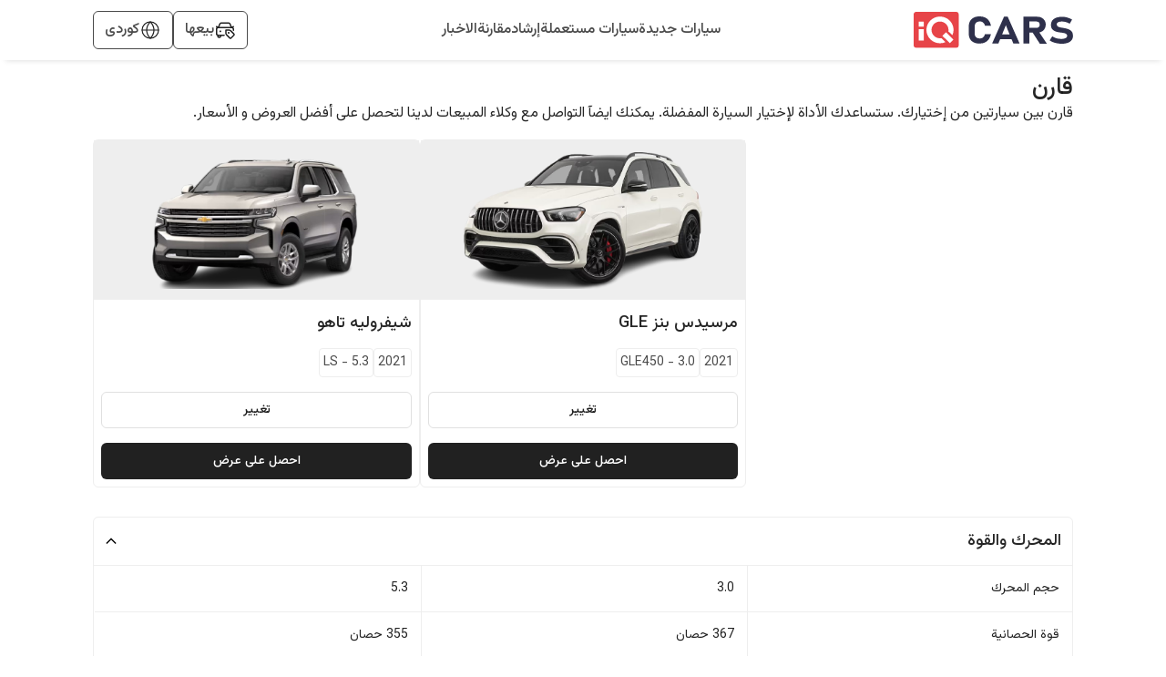

--- FILE ---
content_type: text/html; charset=utf-8
request_url: https://www.sayarat.iq/ar/compare/%D9%85%D8%B1%D8%B3%D9%8A%D8%AF%D8%B3-%D8%A8%D9%86%D8%B2-gle-2021-gle450-3.0-214-vs-%D8%B4%D9%8A%D9%81%D8%B1%D9%88%D9%84%D9%8A%D9%87-%D8%AA%D8%A7%D9%87%D9%88-2021-ls-5.3-156
body_size: 16904
content:
<!DOCTYPE html><html lang="en"><head><meta charSet="utf-8"/><link rel="preconnect" href="https://fonts.googleapis.com"/><link rel="preconnect" href="https://fonts.gstatic.com"/><link rel="shortcut icon" href="/images/iqcars-icon.png"/><meta name="viewport" content="initial-scale=1.0, width=device-width"/><meta http-equiv="Content-Security-Policy" content="default-src &#x27;self&#x27; ; media-src iqcarsgermany.azureedge.net iqcars-assets.iqcars.io cdn.iqcars.io; img-src * data:; style-src &#x27;self&#x27;  iqcarsgermany.azureedge.net iqcars-assets.iqcars.io cdn.iqcars.io fonts.googleapis.com  &#x27;unsafe-inline&#x27;; font-src &#x27;self&#x27; data:  iqcarsgermany.azureedge.net iqcars-assets.iqcars.io cdn.iqcars.io fonts.googleapis.com fonts.gstatic.com; script-src  &#x27;self&#x27; &#x27;unsafe-eval&#x27; &#x27;unsafe-inline&#x27; *.clarity.ms hcaptcha.com iqcarsgermany.azureedge.net iqcars-assets.iqcars.io cdn.iqcars.io *.google.com *.gstatic.com *.googlesyndication.com *.googleadservices.com connect.facebook.net www.googletagmanager.com maps.googleapis.com maps.gstatic.com; frame-src &#x27;self&#x27; iqcarsgermany.azureedge.net iqcars-assets.iqcars.io cdn.iqcars.io *.firebaseapp.com googleads.g.doubleclick.net *.googlesyndication.com www.youtube.com web.facebook.com maps.google.com www.facebook.com www.google.com; connect-src &#x27;self&#x27; *.clarity.ms  developers.google.com app.adjust.com iqcarsgermany.azureedge.net iqcars-assets.iqcars.io cdn.iqcars.io nominatim.openstreetmap.org *.googlesyndication.com *.firebaseapp.com *.googleadservices.com www.googletagmanager.com *.googleapis.com connect.facebook.net www.facebook.com iqcars-web-back-stage.azurewebsites.net web.iqcars.net *.google-analytics.com  firebase.googleapis.com maps.googleapis.com www.google.com; "/><meta name="google-play-app" content="https://play.google.com/store/apps/details?id=com.redfoxpro.iqcars"/><meta name="apple-itunes-app" content="https://apps.apple.com/us/app/id1534713494"/><meta name="twitter:app:url:googleplay" content="https://play.google.com/store/apps/details?id=com.redfoxpro.iqcars"/><meta name="twitter:app:url:iphone" content="https://apps.apple.com/us/app/id1534713494"/><meta name="twitter:app:url:ipad" content="https://apps.apple.com/us/app/id1534713494"/><title>مرسيدس بنز GLE 2021 GLE450-3.0-vs-شيفروليه تاهو 2021 LS-5.3</title><link rel="canonical" href="https://www.iqcars.net/ar/compare/%d9%85%d8%b1%d8%b3%d9%8a%d8%af%d8%b3-%d8%a8%d9%86%d8%b2-gle-2021-gle450-3.0-214-vs-%d8%b4%d9%8a%d9%81%d8%b1%d9%88%d9%84%d9%8a%d9%87-%d8%aa%d8%a7%d9%87%d9%88-2021-ls-5.3-156"/><link rel="alternate" hreflang="en" href="https://www.iqcars.net/en/compare/%d9%85%d8%b1%d8%b3%d9%8a%d8%af%d8%b3-%d8%a8%d9%86%d8%b2-gle-2021-gle450-3.0-214-vs-%d8%b4%d9%8a%d9%81%d8%b1%d9%88%d9%84%d9%8a%d9%87-%d8%aa%d8%a7%d9%87%d9%88-2021-ls-5.3-156"/><link rel="alternate" hreflang="ar" href="https://www.iqcars.net/ar/compare/%d9%85%d8%b1%d8%b3%d9%8a%d8%af%d8%b3-%d8%a8%d9%86%d8%b2-gle-2021-gle450-3.0-214-vs-%d8%b4%d9%8a%d9%81%d8%b1%d9%88%d9%84%d9%8a%d9%87-%d8%aa%d8%a7%d9%87%d9%88-2021-ls-5.3-156"/><link rel="alternate" hreflang="ku" href="https://www.iqcars.net/ku/compare/%d9%85%d8%b1%d8%b3%d9%8a%d8%af%d8%b3-%d8%a8%d9%86%d8%b2-gle-2021-gle450-3.0-214-vs-%d8%b4%d9%8a%d9%81%d8%b1%d9%88%d9%84%d9%8a%d9%87-%d8%aa%d8%a7%d9%87%d9%88-2021-ls-5.3-156"/><link rel="alternate" hreflang="x-default" href="https://www.iqcars.net/ar/compare/%d9%85%d8%b1%d8%b3%d9%8a%d8%af%d8%b3-%d8%a8%d9%86%d8%b2-gle-2021-gle450-3.0-214-vs-%d8%b4%d9%8a%d9%81%d8%b1%d9%88%d9%84%d9%8a%d9%87-%d8%aa%d8%a7%d9%87%d9%88-2021-ls-5.3-156"/><meta property="al:android:url" content="app://iqcars.net/open-page?AppPageName=Compare&amp;sfx1=214&amp;sfx2=156"/><meta property="al:android:package" content="com.redfoxpro.iqcars"/><meta property="al:android:app_name" content="iQ Cars"/><meta property="al:ios:url" content="iqcars://iqcars.net/open-page?AppPageName=Compare&amp;sfx1=214&amp;sfx2=156"/><meta property="al:ios:app_store_id" content="1534713494"/><meta property="al:ios:app_name" content="iQ Cars"/><meta property="og:title" content="مرسيدس بنز GLE 2021 GLE450-3.0-vs-شيفروليه تاهو 2021 LS-5.3"/><meta name="twitter:title" content="مرسيدس بنز GLE 2021 GLE450-3.0-vs-شيفروليه تاهو 2021 LS-5.3"/><meta property="og:image" content="/images/banner.jpg"/><meta property="og:image:width" content="1200"/><meta property="og:image:height" content="627"/><meta name="twitter:image" content="/images/banner.jpg"/><meta name="twitter:image:width" content="800"/><meta name="twitter:image:height" content="800"/><meta name="description" content="قارن بين سيارتين من إختيارك. ستساعدك الأداة لإختيار السيارة المفضلة. يمكنك ايضآ التواصل مع وكلاء المبيعات لدينا لتحصل على أفضل العروض و الأسعار."/><meta name="next-head-count" content="32"/><link rel="preload" href="https://iqcars-assets.iqcars.io/_next/static/css/c99f14a25eb653f6.css" as="style"/><link rel="stylesheet" href="https://iqcars-assets.iqcars.io/_next/static/css/c99f14a25eb653f6.css" data-n-g=""/><link rel="preload" href="https://iqcars-assets.iqcars.io/_next/static/css/66a93c3cb9f035bc.css" as="style"/><link rel="stylesheet" href="https://iqcars-assets.iqcars.io/_next/static/css/66a93c3cb9f035bc.css" data-n-p=""/><noscript data-n-css=""></noscript><script defer="" nomodule="" src="https://iqcars-assets.iqcars.io/_next/static/chunks/polyfills-c67a75d1b6f99dc8.js"></script><script src="https://iqcars-assets.iqcars.io/_next/static/chunks/webpack-e78e30aa4d6c796d.js" defer=""></script><script src="https://iqcars-assets.iqcars.io/_next/static/chunks/framework-d5f8629dcd7c17f8.js" defer=""></script><script src="https://iqcars-assets.iqcars.io/_next/static/chunks/main-a65e8e2c686b6393.js" defer=""></script><script src="https://iqcars-assets.iqcars.io/_next/static/chunks/pages/_app-d4552070381a1300.js" defer=""></script><script src="https://iqcars-assets.iqcars.io/_next/static/chunks/78e521c3-b08e3a57b8b17fb7.js" defer=""></script><script src="https://iqcars-assets.iqcars.io/_next/static/chunks/ae51ba48-e8d407312bc6d0f3.js" defer=""></script><script src="https://iqcars-assets.iqcars.io/_next/static/chunks/95b64a6e-7d7d9b0c1b336158.js" defer=""></script><script src="https://iqcars-assets.iqcars.io/_next/static/chunks/31664189-2853cb35edeb7959.js" defer=""></script><script src="https://iqcars-assets.iqcars.io/_next/static/chunks/b98bc7c3-e11879eece199aad.js" defer=""></script><script src="https://iqcars-assets.iqcars.io/_next/static/chunks/1bfc9850-12887486c3f06fd7.js" defer=""></script><script src="https://iqcars-assets.iqcars.io/_next/static/chunks/75fc9c18-c7bf0df5a4fee36b.js" defer=""></script><script src="https://iqcars-assets.iqcars.io/_next/static/chunks/29107295-1494f237b9e407ad.js" defer=""></script><script src="https://iqcars-assets.iqcars.io/_next/static/chunks/194-06fbe3385adbb0d5.js" defer=""></script><script src="https://iqcars-assets.iqcars.io/_next/static/chunks/923-8793381e2d833e81.js" defer=""></script><script src="https://iqcars-assets.iqcars.io/_next/static/chunks/868-1d26539061d9205d.js" defer=""></script><script src="https://iqcars-assets.iqcars.io/_next/static/chunks/pages/index-897579ecc2702a5c.js" defer=""></script><script src="https://iqcars-assets.iqcars.io/_next/static/build-1769002617821/_buildManifest.js" defer=""></script><script src="https://iqcars-assets.iqcars.io/_next/static/build-1769002617821/_ssgManifest.js" defer=""></script></head><body><div id="__next" data-reactroot=""><div class="rtl MuiBox-root muirtl-0"><style data-emotion="muirtl v786e0">.muirtl-v786e0{padding-top:12px;padding-bottom:12px;background-color:#FFFFFF;box-shadow:0px 6px 6px -6px rgba(0, 0, 0, 0.16);z-index:10;position:-webkit-sticky;position:sticky;top:0;}@media (min-width:0px){.muirtl-v786e0{padding-right:8px;padding-left:8px;}}@media (min-width:900px){.muirtl-v786e0{padding-right:3%;padding-left:3%;}}@media (min-width:1200px){.muirtl-v786e0{padding-right:8%;padding-left:8%;}}@media (min-width:1536px){.muirtl-v786e0{padding-right:15%;padding-left:15%;}}</style><header class="desktopContainer MuiBox-root muirtl-v786e0" dir="rtl"><style data-emotion="muirtl nb2z2f">.muirtl-nb2z2f{display:-webkit-box;display:-webkit-flex;display:-ms-flexbox;display:flex;-webkit-box-pack:justify;-webkit-justify-content:space-between;justify-content:space-between;-webkit-align-items:center;-webkit-box-align:center;-ms-flex-align:center;align-items:center;width:100%;}</style><div class="MuiBox-root muirtl-nb2z2f"><div class="MuiBox-root muirtl-0" itemscope="" itemType="https://schema.org/Organization"><a href="/ar" itemProp="url" name="logo"><img src="https://iqcars-assets.iqcars.io/images/iqcars_logo.svg" alt="iqcars-logo" style="width:175px"/><meta itemProp="name" content="iQ Cars"/></a></div><style data-emotion="muirtl 1bvd3az">.muirtl-1bvd3az{-webkit-align-items:center;-webkit-box-align:center;-ms-flex-align:center;align-items:center;gap:24px;}@media (min-width:0px){.muirtl-1bvd3az{display:none;}}@media (min-width:900px){.muirtl-1bvd3az{display:-webkit-box;display:-webkit-flex;display:-ms-flexbox;display:flex;}}</style><nav class="MuiBox-root muirtl-1bvd3az" aria-label="Main Navigation" itemscope="" itemType="https://schema.org/SiteNavigationElement"><a href="/ar/search?condition=New" title="سيارات جديدة للبيع في العراق" itemProp="url"><style data-emotion="muirtl lq4wyg">.muirtl-lq4wyg{color:#4A4A4A;font-weight:500;-webkit-text-decoration:none;text-decoration:none;}.muirtl-lq4wyg:hover{color:#FC2F3D;}</style><div class="MuiBox-root muirtl-lq4wyg"><style data-emotion="muirtl hhkinw">.muirtl-hhkinw{margin:0;font-size:16px;font-weight:500;font-family:"Vazirmatn","Roboto","Arial",sans-serif;line-height:1.43;text-align:inherit;}</style><p class="MuiTypography-root MuiTypography-body2 muirtl-hhkinw" itemProp="name"> <!-- -->سيارات جديدة</p></div></a><a href="/ar/search?condition=Used" title="سيارات مستعملة للبيع في العراق" itemProp="url"><div class="MuiBox-root muirtl-lq4wyg"><p class="MuiTypography-root MuiTypography-body2 muirtl-hhkinw" itemProp="name"> <!-- -->سيارات مستعملة</p></div></a><a href="/ar/guide" title="إرشاد" itemProp="url"><div class="MuiBox-root muirtl-lq4wyg"><p class="MuiTypography-root MuiTypography-body2 muirtl-hhkinw" itemProp="name"> <!-- -->إرشاد</p></div></a><a href="/ar/compare-cars" title="قارن السيارات" itemProp="url"><div class="MuiBox-root muirtl-lq4wyg"><p class="MuiTypography-root MuiTypography-body2 muirtl-hhkinw" itemProp="name"> <!-- -->مقارنة</p></div></a><a href="/ar/news" title="أخبار السيارات في العراق" itemProp="url"><div class="MuiBox-root muirtl-lq4wyg"><p class="MuiTypography-root MuiTypography-body2 muirtl-hhkinw" itemProp="name"> <!-- -->الاخبار </p></div></a></nav><style data-emotion="muirtl axw7ok">.muirtl-axw7ok{display:-webkit-box;display:-webkit-flex;display:-ms-flexbox;display:flex;-webkit-align-items:center;-webkit-box-align:center;-ms-flex-align:center;align-items:center;gap:8px;}</style><div class="MuiBox-root muirtl-axw7ok"><style data-emotion="muirtl 114ei63">.muirtl-114ei63{border:1px solid #4A4A4A;border-radius:6px;padding-right:12px;padding-left:12px;padding-top:8px;padding-bottom:8px;display:-webkit-box;display:-webkit-flex;display:-ms-flexbox;display:flex;-webkit-align-items:center;-webkit-box-align:center;-ms-flex-align:center;align-items:center;gap:8px;cursor:pointer;}</style><div class="MuiBox-root muirtl-114ei63"><img alt="sell-car" src="https://iqcars-assets.iqcars.io/images/icons/sell_car_bold.svg" style="wdith:16px"/><style data-emotion="muirtl 1jx8vse">.muirtl-1jx8vse{margin:0;font-size:16px;font-weight:500;font-family:"Vazirmatn","Roboto","Arial",sans-serif;line-height:1.43;text-align:inherit;color:#4A4A4A;}</style><p class="MuiTypography-root MuiTypography-body2 muirtl-1jx8vse">بيعها</p></div><div class="MuiBox-root muirtl-0"><style data-emotion="muirtl 13y5lyo">.muirtl-13y5lyo{border:1px solid #4A4A4A;border-radius:6px;padding-right:12px;padding-left:12px;padding-top:8px;padding-bottom:8px;cursor:pointer;position:relative;}</style><div class="MuiBox-root muirtl-13y5lyo" aria-haspopup="true"><style data-emotion="muirtl 1dely3k">.muirtl-1dely3k{z-index:1;display:-webkit-box;display:-webkit-flex;display:-ms-flexbox;display:flex;gap:8px;-webkit-align-items:center;-webkit-box-align:center;-ms-flex-align:center;align-items:center;}</style><div class="MuiBox-root muirtl-1dely3k"><img alt="globe" src="https://iqcars-assets.iqcars.io/images/icons/globe_bold.svg" width="24px" height="24px"/><p class="MuiTypography-root MuiTypography-body2 muirtl-hhkinw" style="color:#4A4A4A;font-family:Vazirmatn, sans-serif">کوردی</p></div></div></div></div></div></header><style data-emotion="muirtl 1u55hq5">.muirtl-1u55hq5{z-index:1200;}.muirtl-1u55hq5 .MuiPaper-root{border-top-right-radius:12px;border-top-left-radius:12px;height:95%;max-height:95%;}</style><div class="mobileContainer MuiBox-root muirtl-0"><style data-emotion="muirtl fuhvo6">.muirtl-fuhvo6{position:fixed;bottom:0;right:0;left:0;background-color:#FFFFFF;border-top:1px solid #EEEEEE;padding:10px 20px;-webkit-box-pack:justify;-webkit-justify-content:space-between;justify-content:space-between;-webkit-align-items:center;-webkit-box-align:center;-ms-flex-align:center;align-items:center;z-index:1000;overflow:hidden;}@media (min-width:0px){.muirtl-fuhvo6{display:-webkit-box;display:-webkit-flex;display:-ms-flexbox;display:flex;}}</style><div class="MuiBox-root muirtl-fuhvo6" dir="rtl"><a href="/ar"><style data-emotion="muirtl yu3gn5">.muirtl-yu3gn5{display:-webkit-box;display:-webkit-flex;display:-ms-flexbox;display:flex;-webkit-flex-direction:column;-ms-flex-direction:column;flex-direction:column;-webkit-align-items:center;-webkit-box-align:center;-ms-flex-align:center;align-items:center;-webkit-text-decoration:none;text-decoration:none;-webkit-flex:1;-ms-flex:1;flex:1;}</style><div class="MuiBox-root muirtl-yu3gn5"><style data-emotion="muirtl eoa9uh">.muirtl-eoa9uh{width:24px;height:24px;display:-webkit-box;display:-webkit-flex;display:-ms-flexbox;display:flex;-webkit-box-pack:center;-ms-flex-pack:center;-webkit-justify-content:center;justify-content:center;-webkit-align-items:center;-webkit-box-align:center;-ms-flex-align:center;align-items:center;margin-bottom:4px;}</style><div class="MuiBox-root muirtl-eoa9uh"><img alt="home" src="https://iqcars-assets.iqcars.io/images/icons/home.svg" style="width:26px"/></div><style data-emotion="muirtl mexk35">.muirtl-mexk35{margin:0;font-size:12px;font-weight:500;text-align:inherit;font-size:12px;font-weight:500;color:#616161;}</style><span class="MuiTypography-root MuiTypography-label1 muirtl-mexk35">الرئيسية</span></div></a><a href="/ar/guide"><div class="MuiBox-root muirtl-yu3gn5"><div class="MuiBox-root muirtl-eoa9uh"><img alt="guide" src="https://iqcars-assets.iqcars.io/images/icons/guide.svg" style="width:26px"/></div><span class="MuiTypography-root MuiTypography-label1 muirtl-mexk35">إرشاد</span></div></a><a href="/ar/news"><div class="MuiBox-root muirtl-yu3gn5"><div class="MuiBox-root muirtl-eoa9uh"><img alt="news" src="https://iqcars-assets.iqcars.io/images/icons/news.svg" style="width:26px"/></div><span class="MuiTypography-root MuiTypography-label1 muirtl-mexk35">الاخبار </span></div></a><a><div class="MuiBox-root muirtl-yu3gn5"><div class="MuiBox-root muirtl-eoa9uh"><img alt="menu" src="https://iqcars-assets.iqcars.io/images/icons/menu.svg" style="width:26px"/></div><span class="MuiTypography-root MuiTypography-label1 muirtl-mexk35">قائمة</span></div></a></div></div><style data-emotion="muirtl inzajn">.muirtl-inzajn{min-height:600px;}@media (min-width:0px){.muirtl-inzajn{padding-right:8px;padding-left:8px;margin-top:none;}}@media (min-width:900px){.muirtl-inzajn{padding-right:3%;padding-left:3%;margin-top:16px;}}@media (min-width:1200px){.muirtl-inzajn{padding-right:8%;padding-left:8%;}}@media (min-width:1536px){.muirtl-inzajn{padding-right:15%;padding-left:15%;}}</style><section class="MuiBox-root muirtl-inzajn" dir="rtl"><style data-emotion="muirtl 1qm1lh">.muirtl-1qm1lh{margin-bottom:16px;}</style><div class="desktopContainer MuiBox-root muirtl-1qm1lh"><style data-emotion="muirtl 1c6tvi4">.muirtl-1c6tvi4{margin:0;font-size:22px;font-weight:600;font-family:"Vazirmatn","Roboto","Arial",sans-serif;line-height:1.167;text-align:inherit;font-weight:500;font-size:26px;}</style><h1 class="MuiTypography-root MuiTypography-h1 muirtl-1c6tvi4">قارن</h1><style data-emotion="muirtl nkn1v9">.muirtl-nkn1v9{margin:0;text-align:inherit;}</style><span class="MuiTypography-root MuiTypography-p muirtl-nkn1v9" style="font-size:16px">قارن بين سيارتين من إختيارك. ستساعدك الأداة لإختيار السيارة المفضلة. يمكنك ايضآ التواصل مع وكلاء المبيعات لدينا لتحصل على أفضل العروض و الأسعار.</span></div><style data-emotion="muirtl iy8ewy">.muirtl-iy8ewy{position:-webkit-sticky;position:sticky;top:0;z-index:10;background-color:white;width:100%;gap:16px;padding:8px;box-shadow:0px 6px 6px -6px rgba(0, 0, 0, 0.16);}@media (min-width:0px){.muirtl-iy8ewy{display:-webkit-box;display:-webkit-flex;display:-ms-flexbox;display:flex;}}@media (min-width:900px){.muirtl-iy8ewy{display:none;}}</style><div class="MuiBox-root muirtl-iy8ewy"><style data-emotion="muirtl d26741">.muirtl-d26741{-webkit-flex:1;-ms-flex:1;flex:1;display:-webkit-box;display:-webkit-flex;display:-ms-flexbox;display:flex;-webkit-flex-direction:column;-ms-flex-direction:column;flex-direction:column;-webkit-align-items:flex-start;-webkit-box-align:flex-start;-ms-flex-align:flex-start;align-items:flex-start;text-align:start;}</style><div class="MuiBox-root muirtl-d26741"><style data-emotion="muirtl zp1w2m">.muirtl-zp1w2m{margin:0;font-size:16px;font-weight:500;font-family:"Vazirmatn","Roboto","Arial",sans-serif;line-height:1.43;text-align:inherit;font-weight:500;font-size:14px;line-height:1.3;}</style><p class="MuiTypography-root MuiTypography-body2 muirtl-zp1w2m">مرسيدس بنز<!-- --> <!-- -->GLE<!-- --> <!-- -->2021<!-- --> <!-- -->GLE450 - 3.0</p></div><style data-emotion="muirtl gmuwbf">.muirtl-gmuwbf{display:-webkit-box;display:-webkit-flex;display:-ms-flexbox;display:flex;-webkit-align-items:center;-webkit-box-align:center;-ms-flex-align:center;align-items:center;-webkit-box-pack:center;-ms-flex-pack:center;-webkit-justify-content:center;justify-content:center;}</style><div class="MuiBox-root muirtl-gmuwbf"><style data-emotion="muirtl gba7m7">.muirtl-gba7m7{width:30px;height:30px;border-radius:50%;background-color:red;display:-webkit-box;display:-webkit-flex;display:-ms-flexbox;display:flex;-webkit-align-items:center;-webkit-box-align:center;-ms-flex-align:center;align-items:center;-webkit-box-pack:center;-ms-flex-pack:center;-webkit-justify-content:center;justify-content:center;-webkit-flex-shrink:0;-ms-flex-negative:0;flex-shrink:0;}</style><div class="MuiBox-root muirtl-gba7m7"><style data-emotion="muirtl 1aft47i">.muirtl-1aft47i{margin:0;text-align:inherit;color:white;font-weight:600;font-size:14px;}</style><span class="MuiTypography-root MuiTypography-span muirtl-1aft47i">VS</span></div></div><style data-emotion="muirtl bh7xa2">.muirtl-bh7xa2{-webkit-flex:1;-ms-flex:1;flex:1;display:-webkit-box;display:-webkit-flex;display:-ms-flexbox;display:flex;-webkit-flex-direction:column;-ms-flex-direction:column;flex-direction:column;-webkit-align-items:flex-end;-webkit-box-align:flex-end;-ms-flex-align:flex-end;align-items:flex-end;text-align:end;}</style><div class="MuiBox-root muirtl-bh7xa2"><p class="MuiTypography-root MuiTypography-body2 muirtl-zp1w2m">شيفروليه<!-- --> <!-- -->تاهو<!-- --> <!-- -->2021<!-- --> <!-- -->LS - 5.3</p></div></div><style data-emotion="muirtl 1cvwz4r">.muirtl-1cvwz4r{display:-webkit-box;display:-webkit-flex;display:-ms-flexbox;display:flex;gap:16px;width:100%;-webkit-flex-direction:column;-ms-flex-direction:column;flex-direction:column;}</style><div class="MuiBox-root muirtl-1cvwz4r"><style data-emotion="muirtl jf047c">.muirtl-jf047c{display:-webkit-box;display:-webkit-flex;display:-ms-flexbox;display:flex;gap:16px;width:100%;}</style><div class="MuiBox-root muirtl-jf047c"><style data-emotion="muirtl 7nu5bv">.muirtl-7nu5bv{-webkit-flex:1;-ms-flex:1;flex:1;}@media (min-width:0px){.muirtl-7nu5bv{display:none;}}@media (min-width:900px){.muirtl-7nu5bv{display:block;}}</style><div class="MuiBox-root muirtl-7nu5bv"></div><style data-emotion="muirtl bnzb5n">.muirtl-bnzb5n{-webkit-flex:1;-ms-flex:1;flex:1;}@media (min-width:0px){.muirtl-bnzb5n{width:50%;}}@media (min-width:900px){.muirtl-bnzb5n{width:auto;}}</style><div class="MuiBox-root muirtl-bnzb5n"><style data-emotion="muirtl 1l0xc83">.muirtl-1l0xc83{border:1px solid #EEEEEE;border-radius:6px;width:100%;-webkit-flex:1;-ms-flex:1;flex:1;-webkit-box-pack:center;-ms-flex-pack:center;-webkit-justify-content:center;justify-content:center;-webkit-flex-direction:column;-ms-flex-direction:column;flex-direction:column;}@media (min-width:0px){.muirtl-1l0xc83{display:none;}}@media (min-width:900px){.muirtl-1l0xc83{display:-webkit-box;display:-webkit-flex;display:-ms-flexbox;display:flex;}}</style><div class="MuiBox-root muirtl-1l0xc83"><style data-emotion="muirtl 2mv286">.muirtl-2mv286{background:#EEEEEE;margin-bottom:8px;padding:8px;height:175px;display:-webkit-box;display:-webkit-flex;display:-ms-flexbox;display:flex;-webkit-box-pack:center;-ms-flex-pack:center;-webkit-justify-content:center;justify-content:center;-webkit-align-items:center;-webkit-box-align:center;-ms-flex-align:center;align-items:center;}</style><div class="MuiBox-root muirtl-2mv286"><style data-emotion="muirtl 1knnbi5">.muirtl-1knnbi5{height:150px;width:auto;max-width:100%;object-fit:contain;}</style><img class="MuiBox-root muirtl-1knnbi5" loading="lazy" alt="مرسيدس بنز" src="https://cdn.iqcars.io/img/BrandNewCarThumb\1759233111088.738mlp-img-top-2021-gle-removebg-preview.png"/></div><style data-emotion="muirtl hpgf8j">.muirtl-hpgf8j{padding:8px;}</style><div class="MuiBox-root muirtl-hpgf8j"><style data-emotion="muirtl 1abudc7">.muirtl-1abudc7{display:-webkit-box;display:-webkit-flex;display:-ms-flexbox;display:flex;-webkit-box-pack:justify;-webkit-justify-content:space-between;justify-content:space-between;margin-bottom:16px;}</style><div class="MuiBox-root muirtl-1abudc7"><style data-emotion="muirtl 1sumhgc">.muirtl-1sumhgc{margin:0;font-size:22px;font-weight:600;font-family:"Vazirmatn","Roboto","Arial",sans-serif;line-height:1.167;text-align:inherit;width:100%;font-weight:500;font-size:18px;}</style><h1 class="MuiTypography-root MuiTypography-h1 muirtl-1sumhgc">مرسيدس بنز<!-- --> <!-- -->GLE<!-- --> </h1></div><style data-emotion="muirtl 156nzck">.muirtl-156nzck{display:-webkit-box;display:-webkit-flex;display:-ms-flexbox;display:flex;gap:8px;-webkit-align-items:center;-webkit-box-align:center;-ms-flex-align:center;align-items:center;margin-bottom:16px;}</style><div class="MuiBox-root muirtl-156nzck"><style data-emotion="muirtl 1ixb13y">.muirtl-1ixb13y{border:1px solid #EEEEEE;padding-right:4px;padding-left:4px;padding-top:4px;padding-bottom:4px;border-radius:4px;}</style><div class="MuiBox-root muirtl-1ixb13y"><style data-emotion="muirtl yjb1nr">.muirtl-yjb1nr{margin:0;font-size:14px;font-weight:400;text-align:inherit;font-size:14px;font-weight:400;color:#4A4A4A;}</style><span class="MuiTypography-root MuiTypography-title1 muirtl-yjb1nr">2021</span></div><div class="MuiBox-root muirtl-1ixb13y"><span class="MuiTypography-root MuiTypography-title1 muirtl-yjb1nr">GLE450 - 3.0</span></div></div><style data-emotion="muirtl 1cul2ez">.muirtl-1cul2ez{font-family:"Vazirmatn","Roboto","Arial",sans-serif;font-weight:500;font-size:0.875rem;line-height:1.75;text-transform:uppercase;min-width:64px;padding:6px 8px;border-radius:4px;-webkit-transition:background-color 250ms cubic-bezier(0.4, 0, 0.2, 1) 0ms,box-shadow 250ms cubic-bezier(0.4, 0, 0.2, 1) 0ms,border-color 250ms cubic-bezier(0.4, 0, 0.2, 1) 0ms,color 250ms cubic-bezier(0.4, 0, 0.2, 1) 0ms;transition:background-color 250ms cubic-bezier(0.4, 0, 0.2, 1) 0ms,box-shadow 250ms cubic-bezier(0.4, 0, 0.2, 1) 0ms,border-color 250ms cubic-bezier(0.4, 0, 0.2, 1) 0ms,color 250ms cubic-bezier(0.4, 0, 0.2, 1) 0ms;color:#1976d2;border:1px solid #E0E0E0;color:#212121;border-radius:6px;text-transform:none;width:100%;height:40px;}.muirtl-1cul2ez:hover{-webkit-text-decoration:none;text-decoration:none;background-color:rgba(25, 118, 210, 0.04);}@media (hover: none){.muirtl-1cul2ez:hover{background-color:transparent;}}.muirtl-1cul2ez.Mui-disabled{color:rgba(0, 0, 0, 0.26);}.muirtl-1cul2ez:hover{background-color:#EEEEEE;}</style><style data-emotion="muirtl 5psfl0">.muirtl-5psfl0{display:-webkit-inline-box;display:-webkit-inline-flex;display:-ms-inline-flexbox;display:inline-flex;-webkit-align-items:center;-webkit-box-align:center;-ms-flex-align:center;align-items:center;-webkit-box-pack:center;-ms-flex-pack:center;-webkit-justify-content:center;justify-content:center;position:relative;box-sizing:border-box;-webkit-tap-highlight-color:transparent;background-color:transparent;outline:0;border:0;margin:0;border-radius:0;padding:0;cursor:pointer;-webkit-user-select:none;-moz-user-select:none;-ms-user-select:none;user-select:none;vertical-align:middle;-moz-appearance:none;-webkit-appearance:none;-webkit-text-decoration:none;text-decoration:none;color:inherit;font-family:"Vazirmatn","Roboto","Arial",sans-serif;font-weight:500;font-size:0.875rem;line-height:1.75;text-transform:uppercase;min-width:64px;padding:6px 8px;border-radius:4px;-webkit-transition:background-color 250ms cubic-bezier(0.4, 0, 0.2, 1) 0ms,box-shadow 250ms cubic-bezier(0.4, 0, 0.2, 1) 0ms,border-color 250ms cubic-bezier(0.4, 0, 0.2, 1) 0ms,color 250ms cubic-bezier(0.4, 0, 0.2, 1) 0ms;transition:background-color 250ms cubic-bezier(0.4, 0, 0.2, 1) 0ms,box-shadow 250ms cubic-bezier(0.4, 0, 0.2, 1) 0ms,border-color 250ms cubic-bezier(0.4, 0, 0.2, 1) 0ms,color 250ms cubic-bezier(0.4, 0, 0.2, 1) 0ms;color:#1976d2;border:1px solid #E0E0E0;color:#212121;border-radius:6px;text-transform:none;width:100%;height:40px;}.muirtl-5psfl0::-moz-focus-inner{border-style:none;}.muirtl-5psfl0.Mui-disabled{pointer-events:none;cursor:default;}@media print{.muirtl-5psfl0{-webkit-print-color-adjust:exact;color-adjust:exact;}}.muirtl-5psfl0:hover{-webkit-text-decoration:none;text-decoration:none;background-color:rgba(25, 118, 210, 0.04);}@media (hover: none){.muirtl-5psfl0:hover{background-color:transparent;}}.muirtl-5psfl0.Mui-disabled{color:rgba(0, 0, 0, 0.26);}.muirtl-5psfl0:hover{background-color:#EEEEEE;}</style><button class="MuiButton-root MuiButton-text MuiButton-textPrimary MuiButton-sizeMedium MuiButton-textSizeMedium MuiButtonBase-root  muirtl-5psfl0" tabindex="0" type="button"><span class="MuiTypography-root MuiTypography-p muirtl-nkn1v9">تغيير</span></button><style data-emotion="muirtl 11vkgyn">.muirtl-11vkgyn{display:-webkit-box;display:-webkit-flex;display:-ms-flexbox;display:flex;-webkit-box-pack:justify;-webkit-justify-content:space-between;justify-content:space-between;-webkit-align-items:center;-webkit-box-align:center;-ms-flex-align:center;align-items:center;margin-top:16px;gap:16px;width:100%;}</style><div class="MuiBox-root muirtl-11vkgyn"><style data-emotion="muirtl 11d7yo4">.muirtl-11d7yo4{font-family:"Vazirmatn","Roboto","Arial",sans-serif;font-weight:500;font-size:0.875rem;line-height:1.75;text-transform:uppercase;min-width:64px;padding:6px 8px;border-radius:4px;-webkit-transition:background-color 250ms cubic-bezier(0.4, 0, 0.2, 1) 0ms,box-shadow 250ms cubic-bezier(0.4, 0, 0.2, 1) 0ms,border-color 250ms cubic-bezier(0.4, 0, 0.2, 1) 0ms,color 250ms cubic-bezier(0.4, 0, 0.2, 1) 0ms;transition:background-color 250ms cubic-bezier(0.4, 0, 0.2, 1) 0ms,box-shadow 250ms cubic-bezier(0.4, 0, 0.2, 1) 0ms,border-color 250ms cubic-bezier(0.4, 0, 0.2, 1) 0ms,color 250ms cubic-bezier(0.4, 0, 0.2, 1) 0ms;color:#1976d2;background-color:#212121;border:none;border-radius:6px;color:#fff;width:100%;height:40px;text-transform:initial;}.muirtl-11d7yo4:hover{-webkit-text-decoration:none;text-decoration:none;background-color:rgba(25, 118, 210, 0.04);}@media (hover: none){.muirtl-11d7yo4:hover{background-color:transparent;}}.muirtl-11d7yo4.Mui-disabled{color:rgba(0, 0, 0, 0.26);}.muirtl-11d7yo4:hover{background-color:#4A4A4A;}</style><style data-emotion="muirtl g092fh">.muirtl-g092fh{display:-webkit-inline-box;display:-webkit-inline-flex;display:-ms-inline-flexbox;display:inline-flex;-webkit-align-items:center;-webkit-box-align:center;-ms-flex-align:center;align-items:center;-webkit-box-pack:center;-ms-flex-pack:center;-webkit-justify-content:center;justify-content:center;position:relative;box-sizing:border-box;-webkit-tap-highlight-color:transparent;background-color:transparent;outline:0;border:0;margin:0;border-radius:0;padding:0;cursor:pointer;-webkit-user-select:none;-moz-user-select:none;-ms-user-select:none;user-select:none;vertical-align:middle;-moz-appearance:none;-webkit-appearance:none;-webkit-text-decoration:none;text-decoration:none;color:inherit;font-family:"Vazirmatn","Roboto","Arial",sans-serif;font-weight:500;font-size:0.875rem;line-height:1.75;text-transform:uppercase;min-width:64px;padding:6px 8px;border-radius:4px;-webkit-transition:background-color 250ms cubic-bezier(0.4, 0, 0.2, 1) 0ms,box-shadow 250ms cubic-bezier(0.4, 0, 0.2, 1) 0ms,border-color 250ms cubic-bezier(0.4, 0, 0.2, 1) 0ms,color 250ms cubic-bezier(0.4, 0, 0.2, 1) 0ms;transition:background-color 250ms cubic-bezier(0.4, 0, 0.2, 1) 0ms,box-shadow 250ms cubic-bezier(0.4, 0, 0.2, 1) 0ms,border-color 250ms cubic-bezier(0.4, 0, 0.2, 1) 0ms,color 250ms cubic-bezier(0.4, 0, 0.2, 1) 0ms;color:#1976d2;background-color:#212121;border:none;border-radius:6px;color:#fff;width:100%;height:40px;text-transform:initial;}.muirtl-g092fh::-moz-focus-inner{border-style:none;}.muirtl-g092fh.Mui-disabled{pointer-events:none;cursor:default;}@media print{.muirtl-g092fh{-webkit-print-color-adjust:exact;color-adjust:exact;}}.muirtl-g092fh:hover{-webkit-text-decoration:none;text-decoration:none;background-color:rgba(25, 118, 210, 0.04);}@media (hover: none){.muirtl-g092fh:hover{background-color:transparent;}}.muirtl-g092fh.Mui-disabled{color:rgba(0, 0, 0, 0.26);}.muirtl-g092fh:hover{background-color:#4A4A4A;}</style><button class="MuiButton-root MuiButton-text MuiButton-textPrimary MuiButton-sizeMedium MuiButton-textSizeMedium MuiButtonBase-root  muirtl-g092fh" tabindex="0" type="button"><span class="MuiTypography-root MuiTypography-p muirtl-nkn1v9">احصل على عرض</span></button></div></div></div><div class="mobileContainer MuiBox-root muirtl-0"><style data-emotion="muirtl 1yi1lrx">.muirtl-1yi1lrx{position:relative;overflow:hidden;padding:8px;}</style><div class="MuiBox-root muirtl-1yi1lrx"><style data-emotion="muirtl 1pu3xwy">.muirtl-1pu3xwy{width:100%;object-fit:contain;margin-top:8px;}@media (min-width:0px){.muirtl-1pu3xwy{height:100px;}}</style><img class="MuiBox-root muirtl-1pu3xwy" loading="lazy" alt="مرسيدس بنز" src="https://cdn.iqcars.io/img/BrandNewCarThumb\1759233111088.738mlp-img-top-2021-gle-removebg-preview.png"/></div></div></div><div class="MuiBox-root muirtl-bnzb5n"><div class="MuiBox-root muirtl-1l0xc83"><div class="MuiBox-root muirtl-2mv286"><img class="MuiBox-root muirtl-1knnbi5" loading="lazy" alt="شيفروليه" src="https://cdn.iqcars.io/img/BrandNewCarThumb\1760166832499.6824Vern-Eide-GM-2021-Chevy-Tahoe-Jellybean-Front-Angle-removebg-preview.png"/></div><div class="MuiBox-root muirtl-hpgf8j"><div class="MuiBox-root muirtl-1abudc7"><h1 class="MuiTypography-root MuiTypography-h1 muirtl-1sumhgc">شيفروليه<!-- --> <!-- -->تاهو<!-- --> </h1></div><div class="MuiBox-root muirtl-156nzck"><div class="MuiBox-root muirtl-1ixb13y"><span class="MuiTypography-root MuiTypography-title1 muirtl-yjb1nr">2021</span></div><div class="MuiBox-root muirtl-1ixb13y"><span class="MuiTypography-root MuiTypography-title1 muirtl-yjb1nr">LS - 5.3</span></div></div><button class="MuiButton-root MuiButton-text MuiButton-textPrimary MuiButton-sizeMedium MuiButton-textSizeMedium MuiButtonBase-root  muirtl-5psfl0" tabindex="0" type="button"><span class="MuiTypography-root MuiTypography-p muirtl-nkn1v9">تغيير</span></button><style data-emotion="muirtl ddteow">.muirtl-ddteow{display:-webkit-box;display:-webkit-flex;display:-ms-flexbox;display:flex;-webkit-box-pack:justify;-webkit-justify-content:space-between;justify-content:space-between;-webkit-align-items:center;-webkit-box-align:center;-ms-flex-align:center;align-items:center;margin-top:16px;gap:16px;}</style><div class="MuiBox-root muirtl-ddteow"><button class="MuiButton-root MuiButton-text MuiButton-textPrimary MuiButton-sizeMedium MuiButton-textSizeMedium MuiButtonBase-root  muirtl-g092fh" tabindex="0" type="button"><span class="MuiTypography-root MuiTypography-p muirtl-nkn1v9">احصل على عرض</span></button></div></div></div><div class="mobileContainer MuiBox-root muirtl-0"><div class="MuiBox-root muirtl-1yi1lrx"><img class="MuiBox-root muirtl-1pu3xwy" loading="lazy" alt="شيفروليه" src="https://cdn.iqcars.io/img/BrandNewCarThumb\1760166832499.6824Vern-Eide-GM-2021-Chevy-Tahoe-Jellybean-Front-Angle-removebg-preview.png"/></div></div></div></div></div><style data-emotion="muirtl gprg3m">.muirtl-gprg3m{margin-bottom:24px;}@media (min-width:0px){.muirtl-gprg3m{display:block;}}@media (min-width:900px){.muirtl-gprg3m{display:none;}}</style><div class="MuiBox-root muirtl-gprg3m"><style data-emotion="muirtl eg53x5">.muirtl-eg53x5{margin:0;font-size:16px;font-weight:400;font-family:"Vazirmatn","Roboto","Arial",sans-serif;line-height:1.5;text-align:inherit;text-align:center;font-weight:500;font-size:18px;margin-top:16px;margin-bottom:8px;}</style><p class="MuiTypography-root MuiTypography-body1 muirtl-eg53x5">السعر المبدئ</p><style data-emotion="muirtl t7k79o">.muirtl-t7k79o{width:100%;border:1px solid #EEEEEE;border-radius:6px;overflow:hidden;}@media (min-width:0px){.muirtl-t7k79o{display:-webkit-box;display:-webkit-flex;display:-ms-flexbox;display:flex;}}@media (min-width:900px){.muirtl-t7k79o{display:none;}}</style><div class="MuiBox-root muirtl-t7k79o"><style data-emotion="muirtl 1y1o6">.muirtl-1y1o6{-webkit-flex:1;-ms-flex:1;flex:1;display:-webkit-box;display:-webkit-flex;display:-ms-flexbox;display:flex;-webkit-flex-direction:column;-ms-flex-direction:column;flex-direction:column;-webkit-align-items:center;-webkit-box-align:center;-ms-flex-align:center;align-items:center;gap:16px;padding:16px;}</style><div class="MuiBox-root muirtl-1y1o6"><style data-emotion="muirtl mofzrx">.muirtl-mofzrx{margin:0;font-size:16px;font-weight:400;font-family:"Vazirmatn","Roboto","Arial",sans-serif;line-height:1.5;text-align:inherit;color:red;font-size:18px;font-weight:500;}</style><p class="MuiTypography-root MuiTypography-body1 muirtl-mofzrx">-</p><style data-emotion="muirtl fzwid6">.muirtl-fzwid6{width:100%;text-align:center;}</style><div class="MuiBox-root muirtl-fzwid6"><style data-emotion="muirtl 1og1bq1">.muirtl-1og1bq1{font-family:"Vazirmatn","Roboto","Arial",sans-serif;font-weight:500;font-size:0.875rem;line-height:1.75;text-transform:uppercase;min-width:64px;padding:6px 8px;border-radius:4px;-webkit-transition:background-color 250ms cubic-bezier(0.4, 0, 0.2, 1) 0ms,box-shadow 250ms cubic-bezier(0.4, 0, 0.2, 1) 0ms,border-color 250ms cubic-bezier(0.4, 0, 0.2, 1) 0ms,color 250ms cubic-bezier(0.4, 0, 0.2, 1) 0ms;transition:background-color 250ms cubic-bezier(0.4, 0, 0.2, 1) 0ms,box-shadow 250ms cubic-bezier(0.4, 0, 0.2, 1) 0ms,border-color 250ms cubic-bezier(0.4, 0, 0.2, 1) 0ms,color 250ms cubic-bezier(0.4, 0, 0.2, 1) 0ms;color:#1976d2;background:#212121;color:#FFFFFF;border-radius:6px;text-transform:none;width:100%;height:40px;}.muirtl-1og1bq1:hover{-webkit-text-decoration:none;text-decoration:none;background-color:rgba(25, 118, 210, 0.04);}@media (hover: none){.muirtl-1og1bq1:hover{background-color:transparent;}}.muirtl-1og1bq1.Mui-disabled{color:rgba(0, 0, 0, 0.26);}.muirtl-1og1bq1:hover{background-color:#4A4A4A;}</style><style data-emotion="muirtl jgxux2">.muirtl-jgxux2{display:-webkit-inline-box;display:-webkit-inline-flex;display:-ms-inline-flexbox;display:inline-flex;-webkit-align-items:center;-webkit-box-align:center;-ms-flex-align:center;align-items:center;-webkit-box-pack:center;-ms-flex-pack:center;-webkit-justify-content:center;justify-content:center;position:relative;box-sizing:border-box;-webkit-tap-highlight-color:transparent;background-color:transparent;outline:0;border:0;margin:0;border-radius:0;padding:0;cursor:pointer;-webkit-user-select:none;-moz-user-select:none;-ms-user-select:none;user-select:none;vertical-align:middle;-moz-appearance:none;-webkit-appearance:none;-webkit-text-decoration:none;text-decoration:none;color:inherit;font-family:"Vazirmatn","Roboto","Arial",sans-serif;font-weight:500;font-size:0.875rem;line-height:1.75;text-transform:uppercase;min-width:64px;padding:6px 8px;border-radius:4px;-webkit-transition:background-color 250ms cubic-bezier(0.4, 0, 0.2, 1) 0ms,box-shadow 250ms cubic-bezier(0.4, 0, 0.2, 1) 0ms,border-color 250ms cubic-bezier(0.4, 0, 0.2, 1) 0ms,color 250ms cubic-bezier(0.4, 0, 0.2, 1) 0ms;transition:background-color 250ms cubic-bezier(0.4, 0, 0.2, 1) 0ms,box-shadow 250ms cubic-bezier(0.4, 0, 0.2, 1) 0ms,border-color 250ms cubic-bezier(0.4, 0, 0.2, 1) 0ms,color 250ms cubic-bezier(0.4, 0, 0.2, 1) 0ms;color:#1976d2;background:#212121;color:#FFFFFF;border-radius:6px;text-transform:none;width:100%;height:40px;}.muirtl-jgxux2::-moz-focus-inner{border-style:none;}.muirtl-jgxux2.Mui-disabled{pointer-events:none;cursor:default;}@media print{.muirtl-jgxux2{-webkit-print-color-adjust:exact;color-adjust:exact;}}.muirtl-jgxux2:hover{-webkit-text-decoration:none;text-decoration:none;background-color:rgba(25, 118, 210, 0.04);}@media (hover: none){.muirtl-jgxux2:hover{background-color:transparent;}}.muirtl-jgxux2.Mui-disabled{color:rgba(0, 0, 0, 0.26);}.muirtl-jgxux2:hover{background-color:#4A4A4A;}</style><button class="MuiButton-root MuiButton-text MuiButton-textPrimary MuiButton-sizeMedium MuiButton-textSizeMedium MuiButtonBase-root  muirtl-jgxux2" tabindex="0" type="button"><span class="MuiTypography-root MuiTypography-p muirtl-nkn1v9">احصل على عرض</span></button></div></div><style data-emotion="muirtl 127kre1">.muirtl-127kre1{margin:0;-webkit-flex-shrink:0;-ms-flex-negative:0;flex-shrink:0;border-width:0;border-style:solid;border-color:rgba(0, 0, 0, 0.12);border-bottom-width:0;height:auto;border-left-width:thin;-webkit-align-self:stretch;-ms-flex-item-align:stretch;-ms-grid-row-align:stretch;align-self:stretch;border-color:#EEEEEE;}</style><hr class="MuiDivider-root MuiDivider-fullWidth MuiDivider-vertical MuiDivider-flexItem muirtl-127kre1"/><div class="MuiBox-root muirtl-1y1o6"><p class="MuiTypography-root MuiTypography-body1 muirtl-mofzrx">-</p><div class="MuiBox-root muirtl-fzwid6"><button class="MuiButton-root MuiButton-text MuiButton-textPrimary MuiButton-sizeMedium MuiButton-textSizeMedium MuiButtonBase-root  muirtl-jgxux2" tabindex="0" type="button"><span class="MuiTypography-root MuiTypography-p muirtl-nkn1v9">احصل على عرض</span></button></div></div></div></div><style data-emotion="muirtl t138g7">.muirtl-t138g7{box-sizing:border-box;display:-webkit-box;display:-webkit-flex;display:-ms-flexbox;display:flex;-webkit-box-flex-wrap:wrap;-webkit-flex-wrap:wrap;-ms-flex-wrap:wrap;flex-wrap:wrap;width:100%;-webkit-flex-direction:row;-ms-flex-direction:row;flex-direction:row;broder-radius:7px;}</style><div class="MuiGrid-root MuiGrid-container muirtl-t138g7"><style data-emotion="muirtl 15j76c0">.muirtl-15j76c0{box-sizing:border-box;margin:0;-webkit-flex-direction:row;-ms-flex-direction:row;flex-direction:row;-webkit-flex-basis:100%;-ms-flex-preferred-size:100%;flex-basis:100%;-webkit-box-flex:0;-webkit-flex-grow:0;-ms-flex-positive:0;flex-grow:0;max-width:100%;}@media (min-width:600px){.muirtl-15j76c0{-webkit-flex-basis:100%;-ms-flex-preferred-size:100%;flex-basis:100%;-webkit-box-flex:0;-webkit-flex-grow:0;-ms-flex-positive:0;flex-grow:0;max-width:100%;}}@media (min-width:900px){.muirtl-15j76c0{-webkit-flex-basis:100%;-ms-flex-preferred-size:100%;flex-basis:100%;-webkit-box-flex:0;-webkit-flex-grow:0;-ms-flex-positive:0;flex-grow:0;max-width:100%;}}@media (min-width:1200px){.muirtl-15j76c0{-webkit-flex-basis:100%;-ms-flex-preferred-size:100%;flex-basis:100%;-webkit-box-flex:0;-webkit-flex-grow:0;-ms-flex-positive:0;flex-grow:0;max-width:100%;}}@media (min-width:1536px){.muirtl-15j76c0{-webkit-flex-basis:100%;-ms-flex-preferred-size:100%;flex-basis:100%;-webkit-box-flex:0;-webkit-flex-grow:0;-ms-flex-positive:0;flex-grow:0;max-width:100%;}}</style><div class="MuiGrid-root MuiGrid-item MuiGrid-grid-xs-12 muirtl-15j76c0" style="padding-bottom:1%"><style data-emotion="muirtl h5fkc8">.muirtl-h5fkc8{margin-top:32px;}</style><div class="desktopContainer MuiBox-root muirtl-h5fkc8"><style data-emotion="muirtl x7wtya">.muirtl-x7wtya{position:relative;-webkit-transition:margin 150ms cubic-bezier(0.4, 0, 0.2, 1) 0ms;transition:margin 150ms cubic-bezier(0.4, 0, 0.2, 1) 0ms;overflow-anchor:none;border-radius:0;border:1px solid #EEEEEE;border-radius:6px!important;margin-bottom:32px!important;box-shadow:none;}.muirtl-x7wtya:before{position:absolute;right:0;top:-1px;left:0;height:1px;content:"";opacity:1;background-color:rgba(0, 0, 0, 0.12);-webkit-transition:opacity 150ms cubic-bezier(0.4, 0, 0.2, 1) 0ms,background-color 150ms cubic-bezier(0.4, 0, 0.2, 1) 0ms;transition:opacity 150ms cubic-bezier(0.4, 0, 0.2, 1) 0ms,background-color 150ms cubic-bezier(0.4, 0, 0.2, 1) 0ms;}.muirtl-x7wtya:first-of-type:before{display:none;}.muirtl-x7wtya.Mui-expanded:before{opacity:0;}.muirtl-x7wtya.Mui-expanded:first-of-type{margin-top:0;}.muirtl-x7wtya.Mui-expanded:last-of-type{margin-bottom:0;}.muirtl-x7wtya.Mui-expanded+.muirtl-x7wtya.Mui-expanded:before{display:none;}.muirtl-x7wtya.Mui-disabled{background-color:rgba(0, 0, 0, 0.12);}.muirtl-x7wtya:first-of-type{border-top-right-radius:4px;border-top-left-radius:4px;}.muirtl-x7wtya:last-of-type{border-bottom-right-radius:4px;border-bottom-left-radius:4px;}@supports (-ms-ime-align: auto){.muirtl-x7wtya:last-of-type{border-bottom-right-radius:0;border-bottom-left-radius:0;}}.muirtl-x7wtya.Mui-expanded{margin:16px 0;}.muirtl-x7wtya:before{display:none;}</style><style data-emotion="muirtl ewcgnq">.muirtl-ewcgnq{background-color:#fff;color:rgba(0, 0, 0, 0.87);-webkit-transition:box-shadow 300ms cubic-bezier(0.4, 0, 0.2, 1) 0ms;transition:box-shadow 300ms cubic-bezier(0.4, 0, 0.2, 1) 0ms;border-radius:4px;box-shadow:0px 2px 1px -1px rgba(0,0,0,0.2),0px 1px 1px 0px rgba(0,0,0,0.14),0px 1px 3px 0px rgba(0,0,0,0.12);position:relative;-webkit-transition:margin 150ms cubic-bezier(0.4, 0, 0.2, 1) 0ms;transition:margin 150ms cubic-bezier(0.4, 0, 0.2, 1) 0ms;overflow-anchor:none;border-radius:0;border:1px solid #EEEEEE;border-radius:6px!important;margin-bottom:32px!important;box-shadow:none;}.muirtl-ewcgnq:before{position:absolute;right:0;top:-1px;left:0;height:1px;content:"";opacity:1;background-color:rgba(0, 0, 0, 0.12);-webkit-transition:opacity 150ms cubic-bezier(0.4, 0, 0.2, 1) 0ms,background-color 150ms cubic-bezier(0.4, 0, 0.2, 1) 0ms;transition:opacity 150ms cubic-bezier(0.4, 0, 0.2, 1) 0ms,background-color 150ms cubic-bezier(0.4, 0, 0.2, 1) 0ms;}.muirtl-ewcgnq:first-of-type:before{display:none;}.muirtl-ewcgnq.Mui-expanded:before{opacity:0;}.muirtl-ewcgnq.Mui-expanded:first-of-type{margin-top:0;}.muirtl-ewcgnq.Mui-expanded:last-of-type{margin-bottom:0;}.muirtl-ewcgnq.Mui-expanded+.muirtl-ewcgnq.Mui-expanded:before{display:none;}.muirtl-ewcgnq.Mui-disabled{background-color:rgba(0, 0, 0, 0.12);}.muirtl-ewcgnq:first-of-type{border-top-right-radius:4px;border-top-left-radius:4px;}.muirtl-ewcgnq:last-of-type{border-bottom-right-radius:4px;border-bottom-left-radius:4px;}@supports (-ms-ime-align: auto){.muirtl-ewcgnq:last-of-type{border-bottom-right-radius:0;border-bottom-left-radius:0;}}.muirtl-ewcgnq.Mui-expanded{margin:16px 0;}.muirtl-ewcgnq:before{display:none;}</style><div class="MuiPaper-root MuiPaper-elevation MuiPaper-rounded MuiPaper-elevation1 MuiAccordion-root MuiAccordion-rounded Mui-expanded MuiAccordion-gutters muirtl-ewcgnq"><style data-emotion="muirtl jng1py">.muirtl-jng1py{display:-webkit-box;display:-webkit-flex;display:-ms-flexbox;display:flex;min-height:48px;padding:0px 16px;-webkit-transition:min-height 150ms cubic-bezier(0.4, 0, 0.2, 1) 0ms,background-color 150ms cubic-bezier(0.4, 0, 0.2, 1) 0ms;transition:min-height 150ms cubic-bezier(0.4, 0, 0.2, 1) 0ms,background-color 150ms cubic-bezier(0.4, 0, 0.2, 1) 0ms;padding-top:0px;padding-bottom:0px;min-height:52px!important;}.muirtl-jng1py.Mui-focusVisible{background-color:rgba(0, 0, 0, 0.12);}.muirtl-jng1py.Mui-disabled{opacity:0.38;}.muirtl-jng1py:hover:not(.Mui-disabled){cursor:pointer;}.muirtl-jng1py.Mui-expanded{min-height:64px;}@media (min-width:0px){.muirtl-jng1py{padding-right:8px;padding-left:8px;}}@media (min-width:1200px){.muirtl-jng1py{padding-right:12px;padding-left:12px;}}.muirtl-jng1py .MuiAccordionSummary-content{margin:0!important;}</style><style data-emotion="muirtl j5q0z">.muirtl-j5q0z{display:-webkit-inline-box;display:-webkit-inline-flex;display:-ms-inline-flexbox;display:inline-flex;-webkit-align-items:center;-webkit-box-align:center;-ms-flex-align:center;align-items:center;-webkit-box-pack:center;-ms-flex-pack:center;-webkit-justify-content:center;justify-content:center;position:relative;box-sizing:border-box;-webkit-tap-highlight-color:transparent;background-color:transparent;outline:0;border:0;margin:0;border-radius:0;padding:0;cursor:pointer;-webkit-user-select:none;-moz-user-select:none;-ms-user-select:none;user-select:none;vertical-align:middle;-moz-appearance:none;-webkit-appearance:none;-webkit-text-decoration:none;text-decoration:none;color:inherit;display:-webkit-box;display:-webkit-flex;display:-ms-flexbox;display:flex;min-height:48px;padding:0px 16px;-webkit-transition:min-height 150ms cubic-bezier(0.4, 0, 0.2, 1) 0ms,background-color 150ms cubic-bezier(0.4, 0, 0.2, 1) 0ms;transition:min-height 150ms cubic-bezier(0.4, 0, 0.2, 1) 0ms,background-color 150ms cubic-bezier(0.4, 0, 0.2, 1) 0ms;padding-top:0px;padding-bottom:0px;min-height:52px!important;}.muirtl-j5q0z::-moz-focus-inner{border-style:none;}.muirtl-j5q0z.Mui-disabled{pointer-events:none;cursor:default;}@media print{.muirtl-j5q0z{-webkit-print-color-adjust:exact;color-adjust:exact;}}.muirtl-j5q0z.Mui-focusVisible{background-color:rgba(0, 0, 0, 0.12);}.muirtl-j5q0z.Mui-disabled{opacity:0.38;}.muirtl-j5q0z:hover:not(.Mui-disabled){cursor:pointer;}.muirtl-j5q0z.Mui-expanded{min-height:64px;}@media (min-width:0px){.muirtl-j5q0z{padding-right:8px;padding-left:8px;}}@media (min-width:1200px){.muirtl-j5q0z{padding-right:12px;padding-left:12px;}}.muirtl-j5q0z .MuiAccordionSummary-content{margin:0!important;}</style><div class="MuiButtonBase-root MuiAccordionSummary-root Mui-expanded MuiAccordionSummary-gutters muirtl-j5q0z" tabindex="0" role="button" aria-expanded="true"><style data-emotion="muirtl 17o5nyn">.muirtl-17o5nyn{display:-webkit-box;display:-webkit-flex;display:-ms-flexbox;display:flex;-webkit-box-flex:1;-webkit-flex-grow:1;-ms-flex-positive:1;flex-grow:1;margin:12px 0;-webkit-transition:margin 150ms cubic-bezier(0.4, 0, 0.2, 1) 0ms;transition:margin 150ms cubic-bezier(0.4, 0, 0.2, 1) 0ms;}.muirtl-17o5nyn.Mui-expanded{margin:20px 0;}</style><div class="MuiAccordionSummary-content Mui-expanded MuiAccordionSummary-contentGutters muirtl-17o5nyn"><style data-emotion="muirtl 190l82e">.muirtl-190l82e{margin:0;font-family:"Vazirmatn","Roboto","Arial",sans-serif;font-weight:500;font-size:1.25rem;line-height:1.6;text-align:inherit;width:100%;-webkit-flex-shrink:0;-ms-flex-negative:0;flex-shrink:0;font-weight:500;font-size:18px;}</style><h6 class="MuiTypography-root MuiTypography-h6 muirtl-190l82e">المحرك والقوة</h6></div><style data-emotion="muirtl 1fx8m19">.muirtl-1fx8m19{display:-webkit-box;display:-webkit-flex;display:-ms-flexbox;display:flex;color:rgba(0, 0, 0, 0.54);-webkit-transform:rotate(0deg);-moz-transform:rotate(0deg);-ms-transform:rotate(0deg);transform:rotate(0deg);-webkit-transition:-webkit-transform 150ms cubic-bezier(0.4, 0, 0.2, 1) 0ms;transition:transform 150ms cubic-bezier(0.4, 0, 0.2, 1) 0ms;}.muirtl-1fx8m19.Mui-expanded{-webkit-transform:rotate(180deg);-moz-transform:rotate(180deg);-ms-transform:rotate(180deg);transform:rotate(180deg);}</style><div class="MuiAccordionSummary-expandIconWrapper Mui-expanded muirtl-1fx8m19"><svg stroke="currentColor" fill="currentColor" stroke-width="0" version="1" viewBox="0 0 48 48" enable-background="new 0 0 48 48" height="1em" width="1em" xmlns="http://www.w3.org/2000/svg"><polygon fill="#2196F3" points="43,17.1 39.9,14 24,29.9 8.1,14 5,17.1 24,36"></polygon></svg></div></div><style data-emotion="muirtl c4sutr">.muirtl-c4sutr{height:auto;overflow:visible;-webkit-transition:height 300ms cubic-bezier(0.4, 0, 0.2, 1) 0ms;transition:height 300ms cubic-bezier(0.4, 0, 0.2, 1) 0ms;}</style><div class="MuiCollapse-root MuiCollapse-vertical MuiCollapse-entered muirtl-c4sutr" style="min-height:0px"><style data-emotion="muirtl hboir5">.muirtl-hboir5{display:-webkit-box;display:-webkit-flex;display:-ms-flexbox;display:flex;width:100%;}</style><div class="MuiCollapse-wrapper MuiCollapse-vertical muirtl-hboir5"><style data-emotion="muirtl 8atqhb">.muirtl-8atqhb{width:100%;}</style><div class="MuiCollapse-wrapperInner MuiCollapse-vertical muirtl-8atqhb"><div role="region" class="MuiAccordion-region"><style data-emotion="muirtl 1xkhfs">.muirtl-1xkhfs{margin:0;-webkit-flex-shrink:0;-ms-flex-negative:0;flex-shrink:0;border-width:0;border-style:solid;border-color:rgba(0, 0, 0, 0.12);border-bottom-width:thin;border-color:#EEEEEE;}</style><hr class="MuiDivider-root MuiDivider-fullWidth muirtl-1xkhfs"/><style data-emotion="muirtl 1czcuqd">.muirtl-1czcuqd{padding:8px 16px 16px;padding:0px;}</style><div class="MuiAccordionDetails-root muirtl-1czcuqd"><table class="guide_TableContainer__tLbqU"><tbody><tr style="border-bottom:1px solid #EEEEEE"><td style="padding:8px;font-weight:400;border-inline-end:1px solid #EEEEEE">حجم المحرك</td><td style="padding:8px;border-inline-end:1px solid #EEEEEE">3.0</td><td style="padding:8px">5.3</td></tr><tr style="border-bottom:1px solid #EEEEEE"><td style="padding:8px;font-weight:400;border-inline-end:1px solid #EEEEEE">قوة الحصانية</td><td style="padding:8px;border-inline-end:1px solid #EEEEEE">367 حصان</td><td style="padding:8px">355 حصان</td></tr><tr style="border-bottom:1px solid #EEEEEE"><td style="padding:8px;font-weight:400;border-inline-end:1px solid #EEEEEE">بستن</td><td style="padding:8px;border-inline-end:1px solid #EEEEEE">6 سلندر</td><td style="padding:8px">8 سلندر</td></tr><tr style="border-bottom:1px solid #EEEEEE"><td style="padding:8px;font-weight:400;border-inline-end:1px solid #EEEEEE">عزم الدوران</td><td style="padding:8px;border-inline-end:1px solid #EEEEEE">500 Nm</td><td style="padding:8px">519 Nm</td></tr><tr style="border-bottom:1px solid #EEEEEE"><td style="padding:8px;font-weight:400;border-inline-end:1px solid #EEEEEE">سعة الخزان</td><td style="padding:8px;border-inline-end:1px solid #EEEEEE">85 لترات</td><td style="padding:8px">100 لترات</td></tr><tr style="border-bottom:1px solid #EEEEEE"><td style="padding:8px;font-weight:400;border-inline-end:1px solid #EEEEEE">الوقود</td><td style="padding:8px;border-inline-end:1px solid #EEEEEE">بنزين</td><td style="padding:8px">بنزين</td></tr><tr style="border-bottom:1px solid #EEEEEE"><td style="padding:8px;font-weight:400;border-inline-end:1px solid #EEEEEE">السرعة القصوى</td><td style="padding:8px;border-inline-end:1px solid #EEEEEE">250 كم/ساعة</td><td style="padding:8px">180 كم/ساعة</td></tr><tr style="border-bottom:1px solid #EEEEEE"><td style="padding:8px;font-weight:400;border-inline-end:1px solid #EEEEEE">نوع القيادة</td><td style="padding:8px;border-inline-end:1px solid #EEEEEE">4WD دفع رباعي</td><td style="padding:8px"> دفع رباعي AWD</td></tr><tr style="border-bottom:1px solid #EEEEEE"><td style="padding:8px;font-weight:400;border-inline-end:1px solid #EEEEEE">(تسارع (0-100كم/ ساعة</td><td style="padding:8px;border-inline-end:1px solid #EEEEEE">5.8</td><td style="padding:8px">7.5</td></tr></tbody></table></div></div></div></div></div></div><div class="MuiPaper-root MuiPaper-elevation MuiPaper-rounded MuiPaper-elevation1 MuiAccordion-root MuiAccordion-rounded Mui-expanded MuiAccordion-gutters muirtl-ewcgnq"><div class="MuiButtonBase-root MuiAccordionSummary-root Mui-expanded MuiAccordionSummary-gutters muirtl-j5q0z" tabindex="0" role="button" aria-expanded="true"><div class="MuiAccordionSummary-content Mui-expanded MuiAccordionSummary-contentGutters muirtl-17o5nyn"><h6 class="MuiTypography-root MuiTypography-h6 muirtl-190l82e">الأبعاد</h6></div><div class="MuiAccordionSummary-expandIconWrapper Mui-expanded muirtl-1fx8m19"><svg stroke="currentColor" fill="currentColor" stroke-width="0" version="1" viewBox="0 0 48 48" enable-background="new 0 0 48 48" height="1em" width="1em" xmlns="http://www.w3.org/2000/svg"><polygon fill="#2196F3" points="43,17.1 39.9,14 24,29.9 8.1,14 5,17.1 24,36"></polygon></svg></div></div><div class="MuiCollapse-root MuiCollapse-vertical MuiCollapse-entered muirtl-c4sutr" style="min-height:0px"><div class="MuiCollapse-wrapper MuiCollapse-vertical muirtl-hboir5"><div class="MuiCollapse-wrapperInner MuiCollapse-vertical muirtl-8atqhb"><div role="region" class="MuiAccordion-region"><hr class="MuiDivider-root MuiDivider-fullWidth muirtl-1xkhfs"/><div class="MuiAccordionDetails-root muirtl-1czcuqd"><table class="guide_TableContainer__tLbqU"><tbody><tr style="border-bottom:1px solid #EEEEEE"><td style="padding:8px;font-weight:400;border-inline-end:1px solid #EEEEEE">ارتفاع</td><td style="padding:8px;border-inline-end:1px solid #EEEEEE">180 سم</td><td style="padding:8px">193 سم</td></tr><tr style="border-bottom:1px solid #EEEEEE"><td style="padding:8px;font-weight:400;border-inline-end:1px solid #EEEEEE">طول</td><td style="padding:8px;border-inline-end:1px solid #EEEEEE">492 سم</td><td style="padding:8px">535 سم</td></tr><tr style="border-bottom:1px solid #EEEEEE"><td style="padding:8px;font-weight:400;border-inline-end:1px solid #EEEEEE">عرض</td><td style="padding:8px;border-inline-end:1px solid #EEEEEE">195 سم</td><td style="padding:8px">206 سم</td></tr><tr style="border-bottom:1px solid #EEEEEE"><td style="padding:8px;font-weight:400;border-inline-end:1px solid #EEEEEE">وزن</td><td style="padding:8px;border-inline-end:1px solid #EEEEEE">2220 كغم</td><td style="padding:8px">2660 كغم</td></tr><tr style="border-bottom:1px solid #EEEEEE"><td style="padding:8px;font-weight:400;border-inline-end:1px solid #EEEEEE">سعة صندوق الأمتعة</td><td style="padding:8px;border-inline-end:1px solid #EEEEEE">690 لترات</td><td style="padding:8px">2038 لترات</td></tr><tr style="border-bottom:1px solid #EEEEEE"><td style="padding:8px;font-weight:400;border-inline-end:1px solid #EEEEEE">عدد المقاعد</td><td style="padding:8px;border-inline-end:1px solid #EEEEEE">5</td><td style="padding:8px">9</td></tr><tr style="border-bottom:1px solid #EEEEEE"><td style="padding:8px;font-weight:400;border-inline-end:1px solid #EEEEEE">قدرة التحميل</td><td style="padding:8px;border-inline-end:1px solid #EEEEEE">N/A</td><td style="padding:8px">N/A</td></tr></tbody></table></div></div></div></div></div></div><div class="MuiPaper-root MuiPaper-elevation MuiPaper-rounded MuiPaper-elevation1 MuiAccordion-root MuiAccordion-rounded Mui-expanded MuiAccordion-gutters muirtl-ewcgnq"><div class="MuiButtonBase-root MuiAccordionSummary-root Mui-expanded MuiAccordionSummary-gutters muirtl-j5q0z" tabindex="0" role="button" aria-expanded="true"><div class="MuiAccordionSummary-content Mui-expanded MuiAccordionSummary-contentGutters muirtl-17o5nyn"><h6 class="MuiTypography-root MuiTypography-h6 muirtl-190l82e">المقصورة الداخلية</h6></div><div class="MuiAccordionSummary-expandIconWrapper Mui-expanded muirtl-1fx8m19"><svg stroke="currentColor" fill="currentColor" stroke-width="0" version="1" viewBox="0 0 48 48" enable-background="new 0 0 48 48" height="1em" width="1em" xmlns="http://www.w3.org/2000/svg"><polygon fill="#2196F3" points="43,17.1 39.9,14 24,29.9 8.1,14 5,17.1 24,36"></polygon></svg></div></div><div class="MuiCollapse-root MuiCollapse-vertical MuiCollapse-entered muirtl-c4sutr" style="min-height:0px"><div class="MuiCollapse-wrapper MuiCollapse-vertical muirtl-hboir5"><div class="MuiCollapse-wrapperInner MuiCollapse-vertical muirtl-8atqhb"><div role="region" class="MuiAccordion-region"><hr class="MuiDivider-root MuiDivider-fullWidth muirtl-1xkhfs"/><div class="MuiAccordionDetails-root muirtl-1czcuqd"><table class="guide_TableContainer__tLbqU"><tbody><tr style="border-bottom:1px solid #EEEEEE"><td style="padding:8px;font-weight:400;border-inline-end:1px solid #EEEEEE">مادة المقعد</td><td style="padding:8px;border-inline-end:1px solid #EEEEEE">جلد</td><td style="padding:8px">قماش</td></tr><tr style="border-bottom:1px solid #EEEEEE"><td style="padding:8px;font-weight:400;border-inline-end:1px solid #EEEEEE">مقعد كهربائي</td><td style="padding:8px;border-inline-end:1px solid #EEEEEE">السائق والسکن</td><td style="padding:8px">N/A</td></tr><tr style="border-bottom:1px solid #EEEEEE"><td style="padding:8px;font-weight:400;border-inline-end:1px solid #EEEEEE">تبريد المقعد</td><td style="padding:8px;border-inline-end:1px solid #EEEEEE"><svg stroke="currentColor" fill="currentColor" stroke-width="0" viewBox="0 0 24 24" style="color:#212121;width:1.5em;height:1.5em" height="1em" width="1em" xmlns="http://www.w3.org/2000/svg"><path d="M12 22C6.47715 22 2 17.5228 2 12C2 6.47715 6.47715 2 12 2C17.5228 2 22 6.47715 22 12C22 17.5228 17.5228 22 12 22ZM11.0026 16L18.0737 8.92893L16.6595 7.51472L11.0026 13.1716L8.17421 10.3431L6.75999 11.7574L11.0026 16Z"></path></svg></td><td style="padding:8px"><svg stroke="currentColor" fill="currentColor" stroke-width="0" viewBox="0 0 24 24" style="color:#212121;width:1.5em;height:1.5em" height="1em" width="1em" xmlns="http://www.w3.org/2000/svg"><path d="M12 22C6.47715 22 2 17.5228 2 12C2 6.47715 6.47715 2 12 2C17.5228 2 22 6.47715 22 12C22 17.5228 17.5228 22 12 22ZM12 20C16.4183 20 20 16.4183 20 12C20 7.58172 16.4183 4 12 4C7.58172 4 4 7.58172 4 12C4 16.4183 7.58172 20 12 20Z"></path></svg></td></tr><tr style="border-bottom:1px solid #EEEEEE"><td style="padding:8px;font-weight:400;border-inline-end:1px solid #EEEEEE">تدفئة المقاعد</td><td style="padding:8px;border-inline-end:1px solid #EEEEEE"><svg stroke="currentColor" fill="currentColor" stroke-width="0" viewBox="0 0 24 24" style="color:#212121;width:1.5em;height:1.5em" height="1em" width="1em" xmlns="http://www.w3.org/2000/svg"><path d="M12 22C6.47715 22 2 17.5228 2 12C2 6.47715 6.47715 2 12 2C17.5228 2 22 6.47715 22 12C22 17.5228 17.5228 22 12 22ZM11.0026 16L18.0737 8.92893L16.6595 7.51472L11.0026 13.1716L8.17421 10.3431L6.75999 11.7574L11.0026 16Z"></path></svg></td><td style="padding:8px"><svg stroke="currentColor" fill="currentColor" stroke-width="0" viewBox="0 0 24 24" style="color:#212121;width:1.5em;height:1.5em" height="1em" width="1em" xmlns="http://www.w3.org/2000/svg"><path d="M12 22C6.47715 22 2 17.5228 2 12C2 6.47715 6.47715 2 12 2C17.5228 2 22 6.47715 22 12C22 17.5228 17.5228 22 12 22ZM12 20C16.4183 20 20 16.4183 20 12C20 7.58172 16.4183 4 12 4C7.58172 4 4 7.58172 4 12C4 16.4183 7.58172 20 12 20Z"></path></svg></td></tr><tr style="border-bottom:1px solid #EEEEEE"><td style="padding:8px;font-weight:400;border-inline-end:1px solid #EEEEEE">تبريد خلفي </td><td style="padding:8px;border-inline-end:1px solid #EEEEEE"><svg stroke="currentColor" fill="currentColor" stroke-width="0" viewBox="0 0 24 24" style="color:#212121;width:1.5em;height:1.5em" height="1em" width="1em" xmlns="http://www.w3.org/2000/svg"><path d="M12 22C6.47715 22 2 17.5228 2 12C2 6.47715 6.47715 2 12 2C17.5228 2 22 6.47715 22 12C22 17.5228 17.5228 22 12 22ZM11.0026 16L18.0737 8.92893L16.6595 7.51472L11.0026 13.1716L8.17421 10.3431L6.75999 11.7574L11.0026 16Z"></path></svg></td><td style="padding:8px"><svg stroke="currentColor" fill="currentColor" stroke-width="0" viewBox="0 0 24 24" style="color:#212121;width:1.5em;height:1.5em" height="1em" width="1em" xmlns="http://www.w3.org/2000/svg"><path d="M12 22C6.47715 22 2 17.5228 2 12C2 6.47715 6.47715 2 12 2C17.5228 2 22 6.47715 22 12C22 17.5228 17.5228 22 12 22ZM11.0026 16L18.0737 8.92893L16.6595 7.51472L11.0026 13.1716L8.17421 10.3431L6.75999 11.7574L11.0026 16Z"></path></svg></td></tr></tbody></table></div></div></div></div></div></div><div class="MuiPaper-root MuiPaper-elevation MuiPaper-rounded MuiPaper-elevation1 MuiAccordion-root MuiAccordion-rounded Mui-expanded MuiAccordion-gutters muirtl-ewcgnq"><div class="MuiButtonBase-root MuiAccordionSummary-root Mui-expanded MuiAccordionSummary-gutters muirtl-j5q0z" tabindex="0" role="button" aria-expanded="true"><div class="MuiAccordionSummary-content Mui-expanded MuiAccordionSummary-contentGutters muirtl-17o5nyn"><h6 class="MuiTypography-root MuiTypography-h6 muirtl-190l82e">الشكل الخارجي</h6></div><div class="MuiAccordionSummary-expandIconWrapper Mui-expanded muirtl-1fx8m19"><svg stroke="currentColor" fill="currentColor" stroke-width="0" version="1" viewBox="0 0 48 48" enable-background="new 0 0 48 48" height="1em" width="1em" xmlns="http://www.w3.org/2000/svg"><polygon fill="#2196F3" points="43,17.1 39.9,14 24,29.9 8.1,14 5,17.1 24,36"></polygon></svg></div></div><div class="MuiCollapse-root MuiCollapse-vertical MuiCollapse-entered muirtl-c4sutr" style="min-height:0px"><div class="MuiCollapse-wrapper MuiCollapse-vertical muirtl-hboir5"><div class="MuiCollapse-wrapperInner MuiCollapse-vertical muirtl-8atqhb"><div role="region" class="MuiAccordion-region"><hr class="MuiDivider-root MuiDivider-fullWidth muirtl-1xkhfs"/><div class="MuiAccordionDetails-root muirtl-1czcuqd"><table class="guide_TableContainer__tLbqU"><tbody><tr style="border-bottom:1px solid #EEEEEE"><td style="padding:8px;font-weight:400;border-inline-end:1px solid #EEEEEE">حجم العجلة</td><td style="padding:8px;border-inline-end:1px solid #EEEEEE">19 بوصة</td><td style="padding:8px">18 بوصة</td></tr></tbody></table></div></div></div></div></div></div><div class="MuiPaper-root MuiPaper-elevation MuiPaper-rounded MuiPaper-elevation1 MuiAccordion-root MuiAccordion-rounded Mui-expanded MuiAccordion-gutters muirtl-ewcgnq"><div class="MuiButtonBase-root MuiAccordionSummary-root Mui-expanded MuiAccordionSummary-gutters muirtl-j5q0z" tabindex="0" role="button" aria-expanded="true"><div class="MuiAccordionSummary-content Mui-expanded MuiAccordionSummary-contentGutters muirtl-17o5nyn"><h6 class="MuiTypography-root MuiTypography-h6 muirtl-190l82e">الضمان</h6></div><div class="MuiAccordionSummary-expandIconWrapper Mui-expanded muirtl-1fx8m19"><svg stroke="currentColor" fill="currentColor" stroke-width="0" version="1" viewBox="0 0 48 48" enable-background="new 0 0 48 48" height="1em" width="1em" xmlns="http://www.w3.org/2000/svg"><polygon fill="#2196F3" points="43,17.1 39.9,14 24,29.9 8.1,14 5,17.1 24,36"></polygon></svg></div></div><div class="MuiCollapse-root MuiCollapse-vertical MuiCollapse-entered muirtl-c4sutr" style="min-height:0px"><div class="MuiCollapse-wrapper MuiCollapse-vertical muirtl-hboir5"><div class="MuiCollapse-wrapperInner MuiCollapse-vertical muirtl-8atqhb"><div role="region" class="MuiAccordion-region"><hr class="MuiDivider-root MuiDivider-fullWidth muirtl-1xkhfs"/><div class="MuiAccordionDetails-root muirtl-1czcuqd"><table class="guide_TableContainer__tLbqU"><tbody><tr style="border-bottom:1px solid #EEEEEE"><td style="padding:8px;font-weight:400;border-inline-end:1px solid #EEEEEE">ضمان النقل</td><td style="padding:8px;border-inline-end:1px solid #EEEEEE">3 سنوات / 100,000 كم</td><td style="padding:8px">3 سنوات / 100,000 كم</td></tr><tr style="border-bottom:1px solid #EEEEEE"><td style="padding:8px;font-weight:400;border-inline-end:1px solid #EEEEEE">ضمان المحرك</td><td style="padding:8px;border-inline-end:1px solid #EEEEEE">3 سنوات / 100,000 كم</td><td style="padding:8px">3 سنوات / 100,000 كم</td></tr><tr style="border-bottom:1px solid #EEEEEE"><td style="padding:8px;font-weight:400;border-inline-end:1px solid #EEEEEE">ضمان الكهربائي</td><td style="padding:8px;border-inline-end:1px solid #EEEEEE">3 سنوات / 100,000 كم</td><td style="padding:8px">N/A</td></tr></tbody></table></div></div></div></div></div></div><div class="MuiPaper-root MuiPaper-elevation MuiPaper-rounded MuiPaper-elevation1 MuiAccordion-root MuiAccordion-rounded Mui-expanded MuiAccordion-gutters muirtl-ewcgnq"><div class="MuiButtonBase-root MuiAccordionSummary-root Mui-expanded MuiAccordionSummary-gutters muirtl-j5q0z" tabindex="0" role="button" aria-expanded="true"><div class="MuiAccordionSummary-content Mui-expanded MuiAccordionSummary-contentGutters muirtl-17o5nyn"><h6 class="MuiTypography-root MuiTypography-h6 muirtl-190l82e">إستهلاك الوقود</h6></div><div class="MuiAccordionSummary-expandIconWrapper Mui-expanded muirtl-1fx8m19"><svg stroke="currentColor" fill="currentColor" stroke-width="0" version="1" viewBox="0 0 48 48" enable-background="new 0 0 48 48" height="1em" width="1em" xmlns="http://www.w3.org/2000/svg"><polygon fill="#2196F3" points="43,17.1 39.9,14 24,29.9 8.1,14 5,17.1 24,36"></polygon></svg></div></div><div class="MuiCollapse-root MuiCollapse-vertical MuiCollapse-entered muirtl-c4sutr" style="min-height:0px"><div class="MuiCollapse-wrapper MuiCollapse-vertical muirtl-hboir5"><div class="MuiCollapse-wrapperInner MuiCollapse-vertical muirtl-8atqhb"><div role="region" class="MuiAccordion-region"><hr class="MuiDivider-root MuiDivider-fullWidth muirtl-1xkhfs"/><div class="MuiAccordionDetails-root muirtl-1czcuqd"><table class="guide_TableContainer__tLbqU"><tbody><tr style="border-bottom:1px solid #EEEEEE"><td style="padding:8px;font-weight:400;border-inline-end:1px solid #EEEEEE">استهلاك وقود الطرق السريعة</td><td style="padding:8px;border-inline-end:1px solid #EEEEEE">6.2 لتر/100 كم</td><td style="padding:8px">12 لتر/100 كم</td></tr><tr style="border-bottom:1px solid #EEEEEE"><td style="padding:8px;font-weight:400;border-inline-end:1px solid #EEEEEE">استهلاك وقود المدينة</td><td style="padding:8px;border-inline-end:1px solid #EEEEEE">7.8 لتر/100 كم</td><td style="padding:8px">14 لتر/100 كم</td></tr><tr style="border-bottom:1px solid #EEEEEE"><td style="padding:8px;font-weight:400;border-inline-end:1px solid #EEEEEE">متوسط استهلاك الوقود</td><td style="padding:8px;border-inline-end:1px solid #EEEEEE">7 لتر/100 كم</td><td style="padding:8px">13 لتر/100 كم</td></tr></tbody></table></div></div></div></div></div></div><div class="MuiPaper-root MuiPaper-elevation MuiPaper-rounded MuiPaper-elevation1 MuiAccordion-root MuiAccordion-rounded Mui-expanded MuiAccordion-gutters muirtl-ewcgnq"><div class="MuiButtonBase-root MuiAccordionSummary-root Mui-expanded MuiAccordionSummary-gutters muirtl-j5q0z" tabindex="0" role="button" aria-expanded="true"><div class="MuiAccordionSummary-content Mui-expanded MuiAccordionSummary-contentGutters muirtl-17o5nyn"><h6 class="MuiTypography-root MuiTypography-h6 muirtl-190l82e">الترفيه</h6></div><div class="MuiAccordionSummary-expandIconWrapper Mui-expanded muirtl-1fx8m19"><svg stroke="currentColor" fill="currentColor" stroke-width="0" version="1" viewBox="0 0 48 48" enable-background="new 0 0 48 48" height="1em" width="1em" xmlns="http://www.w3.org/2000/svg"><polygon fill="#2196F3" points="43,17.1 39.9,14 24,29.9 8.1,14 5,17.1 24,36"></polygon></svg></div></div><div class="MuiCollapse-root MuiCollapse-vertical MuiCollapse-entered muirtl-c4sutr" style="min-height:0px"><div class="MuiCollapse-wrapper MuiCollapse-vertical muirtl-hboir5"><div class="MuiCollapse-wrapperInner MuiCollapse-vertical muirtl-8atqhb"><div role="region" class="MuiAccordion-region"><hr class="MuiDivider-root MuiDivider-fullWidth muirtl-1xkhfs"/><div class="MuiAccordionDetails-root muirtl-1czcuqd"><table class="guide_TableContainer__tLbqU"><tbody><tr style="border-bottom:1px solid #EEEEEE"><td style="padding:8px;font-weight:400;border-inline-end:1px solid #EEEEEE">أبل كاربلاي</td><td style="padding:8px;border-inline-end:1px solid #EEEEEE"><svg stroke="currentColor" fill="currentColor" stroke-width="0" viewBox="0 0 24 24" style="color:#212121;width:1.5em;height:1.5em" height="1em" width="1em" xmlns="http://www.w3.org/2000/svg"><path d="M12 22C6.47715 22 2 17.5228 2 12C2 6.47715 6.47715 2 12 2C17.5228 2 22 6.47715 22 12C22 17.5228 17.5228 22 12 22ZM11.0026 16L18.0737 8.92893L16.6595 7.51472L11.0026 13.1716L8.17421 10.3431L6.75999 11.7574L11.0026 16Z"></path></svg></td><td style="padding:8px"><svg stroke="currentColor" fill="currentColor" stroke-width="0" viewBox="0 0 24 24" style="color:#212121;width:1.5em;height:1.5em" height="1em" width="1em" xmlns="http://www.w3.org/2000/svg"><path d="M12 22C6.47715 22 2 17.5228 2 12C2 6.47715 6.47715 2 12 2C17.5228 2 22 6.47715 22 12C22 17.5228 17.5228 22 12 22ZM12 20C16.4183 20 20 16.4183 20 12C20 7.58172 16.4183 4 12 4C7.58172 4 4 7.58172 4 12C4 16.4183 7.58172 20 12 20Z"></path></svg></td></tr><tr style="border-bottom:1px solid #EEEEEE"><td style="padding:8px;font-weight:400;border-inline-end:1px solid #EEEEEE">أندرويد أوتو</td><td style="padding:8px;border-inline-end:1px solid #EEEEEE"><svg stroke="currentColor" fill="currentColor" stroke-width="0" viewBox="0 0 24 24" style="color:#212121;width:1.5em;height:1.5em" height="1em" width="1em" xmlns="http://www.w3.org/2000/svg"><path d="M12 22C6.47715 22 2 17.5228 2 12C2 6.47715 6.47715 2 12 2C17.5228 2 22 6.47715 22 12C22 17.5228 17.5228 22 12 22ZM12 20C16.4183 20 20 16.4183 20 12C20 7.58172 16.4183 4 12 4C7.58172 4 4 7.58172 4 12C4 16.4183 7.58172 20 12 20Z"></path></svg></td><td style="padding:8px"><svg stroke="currentColor" fill="currentColor" stroke-width="0" viewBox="0 0 24 24" style="color:#212121;width:1.5em;height:1.5em" height="1em" width="1em" xmlns="http://www.w3.org/2000/svg"><path d="M12 22C6.47715 22 2 17.5228 2 12C2 6.47715 6.47715 2 12 2C17.5228 2 22 6.47715 22 12C22 17.5228 17.5228 22 12 22ZM12 20C16.4183 20 20 16.4183 20 12C20 7.58172 16.4183 4 12 4C7.58172 4 4 7.58172 4 12C4 16.4183 7.58172 20 12 20Z"></path></svg></td></tr><tr style="border-bottom:1px solid #EEEEEE"><td style="padding:8px;font-weight:400;border-inline-end:1px solid #EEEEEE">حجم عرض الوسائط</td><td style="padding:8px;border-inline-end:1px solid #EEEEEE">5.7 بوصة</td><td style="padding:8px">N/A</td></tr></tbody></table></div></div></div></div></div></div><div class="MuiPaper-root MuiPaper-elevation MuiPaper-rounded MuiPaper-elevation1 MuiAccordion-root MuiAccordion-rounded Mui-expanded MuiAccordion-gutters muirtl-ewcgnq"><div class="MuiButtonBase-root MuiAccordionSummary-root Mui-expanded MuiAccordionSummary-gutters muirtl-j5q0z" tabindex="0" role="button" aria-expanded="true"><div class="MuiAccordionSummary-content Mui-expanded MuiAccordionSummary-contentGutters muirtl-17o5nyn"><h6 class="MuiTypography-root MuiTypography-h6 muirtl-190l82e">التكنولوجيا</h6></div><div class="MuiAccordionSummary-expandIconWrapper Mui-expanded muirtl-1fx8m19"><svg stroke="currentColor" fill="currentColor" stroke-width="0" version="1" viewBox="0 0 48 48" enable-background="new 0 0 48 48" height="1em" width="1em" xmlns="http://www.w3.org/2000/svg"><polygon fill="#2196F3" points="43,17.1 39.9,14 24,29.9 8.1,14 5,17.1 24,36"></polygon></svg></div></div><div class="MuiCollapse-root MuiCollapse-vertical MuiCollapse-entered muirtl-c4sutr" style="min-height:0px"><div class="MuiCollapse-wrapper MuiCollapse-vertical muirtl-hboir5"><div class="MuiCollapse-wrapperInner MuiCollapse-vertical muirtl-8atqhb"><div role="region" class="MuiAccordion-region"><hr class="MuiDivider-root MuiDivider-fullWidth muirtl-1xkhfs"/><div class="MuiAccordionDetails-root muirtl-1czcuqd"><table class="guide_TableContainer__tLbqU"><tbody><tr style="border-bottom:1px solid #EEEEEE"><td style="padding:8px;font-weight:400;border-inline-end:1px solid #EEEEEE">زر البدء</td><td style="padding:8px;border-inline-end:1px solid #EEEEEE"><svg stroke="currentColor" fill="currentColor" stroke-width="0" viewBox="0 0 24 24" style="color:#212121;width:1.5em;height:1.5em" height="1em" width="1em" xmlns="http://www.w3.org/2000/svg"><path d="M12 22C6.47715 22 2 17.5228 2 12C2 6.47715 6.47715 2 12 2C17.5228 2 22 6.47715 22 12C22 17.5228 17.5228 22 12 22ZM11.0026 16L18.0737 8.92893L16.6595 7.51472L11.0026 13.1716L8.17421 10.3431L6.75999 11.7574L11.0026 16Z"></path></svg></td><td style="padding:8px"><svg stroke="currentColor" fill="currentColor" stroke-width="0" viewBox="0 0 24 24" style="color:#212121;width:1.5em;height:1.5em" height="1em" width="1em" xmlns="http://www.w3.org/2000/svg"><path d="M12 22C6.47715 22 2 17.5228 2 12C2 6.47715 6.47715 2 12 2C17.5228 2 22 6.47715 22 12C22 17.5228 17.5228 22 12 22ZM12 20C16.4183 20 20 16.4183 20 12C20 7.58172 16.4183 4 12 4C7.58172 4 4 7.58172 4 12C4 16.4183 7.58172 20 12 20Z"></path></svg></td></tr><tr style="border-bottom:1px solid #EEEEEE"><td style="padding:8px;font-weight:400;border-inline-end:1px solid #EEEEEE">ذاكرة المقعد</td><td style="padding:8px;border-inline-end:1px solid #EEEEEE"><svg stroke="currentColor" fill="currentColor" stroke-width="0" viewBox="0 0 24 24" style="color:#212121;width:1.5em;height:1.5em" height="1em" width="1em" xmlns="http://www.w3.org/2000/svg"><path d="M12 22C6.47715 22 2 17.5228 2 12C2 6.47715 6.47715 2 12 2C17.5228 2 22 6.47715 22 12C22 17.5228 17.5228 22 12 22ZM11.0026 16L18.0737 8.92893L16.6595 7.51472L11.0026 13.1716L8.17421 10.3431L6.75999 11.7574L11.0026 16Z"></path></svg></td><td style="padding:8px"><svg stroke="currentColor" fill="currentColor" stroke-width="0" viewBox="0 0 24 24" style="color:#212121;width:1.5em;height:1.5em" height="1em" width="1em" xmlns="http://www.w3.org/2000/svg"><path d="M12 22C6.47715 22 2 17.5228 2 12C2 6.47715 6.47715 2 12 2C17.5228 2 22 6.47715 22 12C22 17.5228 17.5228 22 12 22ZM12 20C16.4183 20 20 16.4183 20 12C20 7.58172 16.4183 4 12 4C7.58172 4 4 7.58172 4 12C4 16.4183 7.58172 20 12 20Z"></path></svg></td></tr></tbody></table></div></div></div></div></div></div><div class="MuiPaper-root MuiPaper-elevation MuiPaper-rounded MuiPaper-elevation1 MuiAccordion-root MuiAccordion-rounded Mui-expanded MuiAccordion-gutters muirtl-ewcgnq"><div class="MuiButtonBase-root MuiAccordionSummary-root Mui-expanded MuiAccordionSummary-gutters muirtl-j5q0z" tabindex="0" role="button" aria-expanded="true"><div class="MuiAccordionSummary-content Mui-expanded MuiAccordionSummary-contentGutters muirtl-17o5nyn"><h6 class="MuiTypography-root MuiTypography-h6 muirtl-190l82e">السلامة والتقنية</h6></div><div class="MuiAccordionSummary-expandIconWrapper Mui-expanded muirtl-1fx8m19"><svg stroke="currentColor" fill="currentColor" stroke-width="0" version="1" viewBox="0 0 48 48" enable-background="new 0 0 48 48" height="1em" width="1em" xmlns="http://www.w3.org/2000/svg"><polygon fill="#2196F3" points="43,17.1 39.9,14 24,29.9 8.1,14 5,17.1 24,36"></polygon></svg></div></div><div class="MuiCollapse-root MuiCollapse-vertical MuiCollapse-entered muirtl-c4sutr" style="min-height:0px"><div class="MuiCollapse-wrapper MuiCollapse-vertical muirtl-hboir5"><div class="MuiCollapse-wrapperInner MuiCollapse-vertical muirtl-8atqhb"><div role="region" class="MuiAccordion-region"><hr class="MuiDivider-root MuiDivider-fullWidth muirtl-1xkhfs"/><div class="MuiAccordionDetails-root muirtl-1czcuqd"><table class="guide_TableContainer__tLbqU"><tbody><tr style="border-bottom:1px solid #EEEEEE"><td style="padding:8px;font-weight:400;border-inline-end:1px solid #EEEEEE">آلة تصوير</td><td style="padding:8px;border-inline-end:1px solid #EEEEEE">الخلفي</td><td style="padding:8px">الخلفي</td></tr><tr style="border-bottom:1px solid #EEEEEE"><td style="padding:8px;font-weight:400;border-inline-end:1px solid #EEEEEE">حساس التوقف خلال ركن السيارة</td><td style="padding:8px;border-inline-end:1px solid #EEEEEE">الأمامي والخلفي</td><td style="padding:8px">الأمامي والخلفي</td></tr><tr style="border-bottom:1px solid #EEEEEE"><td style="padding:8px;font-weight:400;border-inline-end:1px solid #EEEEEE">عدد الوسائد الهوائية</td><td style="padding:8px;border-inline-end:1px solid #EEEEEE">6</td><td style="padding:8px">6</td></tr><tr style="border-bottom:1px solid #EEEEEE"><td style="padding:8px;font-weight:400;border-inline-end:1px solid #EEEEEE">نظام مراقبة النقطة العمياء</td><td style="padding:8px;border-inline-end:1px solid #EEEEEE"><svg stroke="currentColor" fill="currentColor" stroke-width="0" viewBox="0 0 24 24" style="color:#212121;width:1.5em;height:1.5em" height="1em" width="1em" xmlns="http://www.w3.org/2000/svg"><path d="M12 22C6.47715 22 2 17.5228 2 12C2 6.47715 6.47715 2 12 2C17.5228 2 22 6.47715 22 12C22 17.5228 17.5228 22 12 22ZM12 20C16.4183 20 20 16.4183 20 12C20 7.58172 16.4183 4 12 4C7.58172 4 4 7.58172 4 12C4 16.4183 7.58172 20 12 20Z"></path></svg></td><td style="padding:8px"><svg stroke="currentColor" fill="currentColor" stroke-width="0" viewBox="0 0 24 24" style="color:#212121;width:1.5em;height:1.5em" height="1em" width="1em" xmlns="http://www.w3.org/2000/svg"><path d="M12 22C6.47715 22 2 17.5228 2 12C2 6.47715 6.47715 2 12 2C17.5228 2 22 6.47715 22 12C22 17.5228 17.5228 22 12 22ZM11.0026 16L18.0737 8.92893L16.6595 7.51472L11.0026 13.1716L8.17421 10.3431L6.75999 11.7574L11.0026 16Z"></path></svg></td></tr><tr style="border-bottom:1px solid #EEEEEE"><td style="padding:8px;font-weight:400;border-inline-end:1px solid #EEEEEE">نظام الكبح التلقائي في حالات الطوارئ</td><td style="padding:8px;border-inline-end:1px solid #EEEEEE"><svg stroke="currentColor" fill="currentColor" stroke-width="0" viewBox="0 0 24 24" style="color:#212121;width:1.5em;height:1.5em" height="1em" width="1em" xmlns="http://www.w3.org/2000/svg"><path d="M12 22C6.47715 22 2 17.5228 2 12C2 6.47715 6.47715 2 12 2C17.5228 2 22 6.47715 22 12C22 17.5228 17.5228 22 12 22ZM11.0026 16L18.0737 8.92893L16.6595 7.51472L11.0026 13.1716L8.17421 10.3431L6.75999 11.7574L11.0026 16Z"></path></svg></td><td style="padding:8px"><svg stroke="currentColor" fill="currentColor" stroke-width="0" viewBox="0 0 24 24" style="color:#212121;width:1.5em;height:1.5em" height="1em" width="1em" xmlns="http://www.w3.org/2000/svg"><path d="M12 22C6.47715 22 2 17.5228 2 12C2 6.47715 6.47715 2 12 2C17.5228 2 22 6.47715 22 12C22 17.5228 17.5228 22 12 22ZM12 20C16.4183 20 20 16.4183 20 12C20 7.58172 16.4183 4 12 4C7.58172 4 4 7.58172 4 12C4 16.4183 7.58172 20 12 20Z"></path></svg></td></tr><tr style="border-bottom:1px solid #EEEEEE"><td style="padding:8px;font-weight:400;border-inline-end:1px solid #EEEEEE">تحذير الاصطدام الأمامي</td><td style="padding:8px;border-inline-end:1px solid #EEEEEE"><svg stroke="currentColor" fill="currentColor" stroke-width="0" viewBox="0 0 24 24" style="color:#212121;width:1.5em;height:1.5em" height="1em" width="1em" xmlns="http://www.w3.org/2000/svg"><path d="M12 22C6.47715 22 2 17.5228 2 12C2 6.47715 6.47715 2 12 2C17.5228 2 22 6.47715 22 12C22 17.5228 17.5228 22 12 22ZM12 20C16.4183 20 20 16.4183 20 12C20 7.58172 16.4183 4 12 4C7.58172 4 4 7.58172 4 12C4 16.4183 7.58172 20 12 20Z"></path></svg></td><td style="padding:8px"><svg stroke="currentColor" fill="currentColor" stroke-width="0" viewBox="0 0 24 24" style="color:#212121;width:1.5em;height:1.5em" height="1em" width="1em" xmlns="http://www.w3.org/2000/svg"><path d="M12 22C6.47715 22 2 17.5228 2 12C2 6.47715 6.47715 2 12 2C17.5228 2 22 6.47715 22 12C22 17.5228 17.5228 22 12 22ZM12 20C16.4183 20 20 16.4183 20 12C20 7.58172 16.4183 4 12 4C7.58172 4 4 7.58172 4 12C4 16.4183 7.58172 20 12 20Z"></path></svg></td></tr><tr style="border-bottom:1px solid #EEEEEE"><td style="padding:8px;font-weight:400;border-inline-end:1px solid #EEEEEE">تحذير مغادرة المسار</td><td style="padding:8px;border-inline-end:1px solid #EEEEEE"><svg stroke="currentColor" fill="currentColor" stroke-width="0" viewBox="0 0 24 24" style="color:#212121;width:1.5em;height:1.5em" height="1em" width="1em" xmlns="http://www.w3.org/2000/svg"><path d="M12 22C6.47715 22 2 17.5228 2 12C2 6.47715 6.47715 2 12 2C17.5228 2 22 6.47715 22 12C22 17.5228 17.5228 22 12 22ZM12 20C16.4183 20 20 16.4183 20 12C20 7.58172 16.4183 4 12 4C7.58172 4 4 7.58172 4 12C4 16.4183 7.58172 20 12 20Z"></path></svg></td><td style="padding:8px"><svg stroke="currentColor" fill="currentColor" stroke-width="0" viewBox="0 0 24 24" style="color:#212121;width:1.5em;height:1.5em" height="1em" width="1em" xmlns="http://www.w3.org/2000/svg"><path d="M12 22C6.47715 22 2 17.5228 2 12C2 6.47715 6.47715 2 12 2C17.5228 2 22 6.47715 22 12C22 17.5228 17.5228 22 12 22ZM12 20C16.4183 20 20 16.4183 20 12C20 7.58172 16.4183 4 12 4C7.58172 4 4 7.58172 4 12C4 16.4183 7.58172 20 12 20Z"></path></svg></td></tr></tbody></table></div></div></div></div></div></div><div class="MuiPaper-root MuiPaper-elevation MuiPaper-rounded MuiPaper-elevation1 MuiAccordion-root MuiAccordion-rounded Mui-expanded MuiAccordion-gutters muirtl-ewcgnq"><div class="MuiButtonBase-root MuiAccordionSummary-root Mui-expanded MuiAccordionSummary-gutters muirtl-j5q0z" tabindex="0" role="button" aria-expanded="true"><div class="MuiAccordionSummary-content Mui-expanded MuiAccordionSummary-contentGutters muirtl-17o5nyn"><h6 class="MuiTypography-root MuiTypography-h6 muirtl-190l82e">ميزات اضافية</h6></div><div class="MuiAccordionSummary-expandIconWrapper Mui-expanded muirtl-1fx8m19"><svg stroke="currentColor" fill="currentColor" stroke-width="0" version="1" viewBox="0 0 48 48" enable-background="new 0 0 48 48" height="1em" width="1em" xmlns="http://www.w3.org/2000/svg"><polygon fill="#2196F3" points="43,17.1 39.9,14 24,29.9 8.1,14 5,17.1 24,36"></polygon></svg></div></div><div class="MuiCollapse-root MuiCollapse-vertical MuiCollapse-entered muirtl-c4sutr" style="min-height:0px"><div class="MuiCollapse-wrapper MuiCollapse-vertical muirtl-hboir5"><div class="MuiCollapse-wrapperInner MuiCollapse-vertical muirtl-8atqhb"><div role="region" class="MuiAccordion-region"><hr class="MuiDivider-root MuiDivider-fullWidth muirtl-1xkhfs"/><div class="MuiAccordionDetails-root muirtl-1czcuqd"><table class="guide_TableContainer__tLbqU"><tbody><div class="MuiBox-root muirtl-hboir5"><style data-emotion="muirtl 1cz6aeo">.muirtl-1cz6aeo{-webkit-flex:1;-ms-flex:1;flex:1;border-inline-end:1px solid #EEEEEE;}</style><div class="MuiBox-root muirtl-1cz6aeo"><style data-emotion="muirtl iyzcrg">.muirtl-iyzcrg{display:-webkit-box;display:-webkit-flex;display:-ms-flexbox;display:flex;-webkit-box-flex-wrap:wrap;-webkit-flex-wrap:wrap;-ms-flex-wrap:wrap;flex-wrap:wrap;gap:12px;padding-right:16px;padding-left:16px;padding-top:16px;padding-bottom:16px;}</style><div class="MuiBox-root muirtl-iyzcrg"><style data-emotion="muirtl uf0cg2">.muirtl-uf0cg2{border:1px solid #e0e0e0;padding:8px;border-radius:6px;display:-webkit-box;display:-webkit-flex;display:-ms-flexbox;display:flex;-webkit-align-items:center;-webkit-box-align:center;-ms-flex-align:center;align-items:center;gap:8px;-webkit-flex:0 0 auto;-ms-flex:0 0 auto;flex:0 0 auto;}</style><div class="MuiBox-root muirtl-uf0cg2"><style data-emotion="muirtl 1pw6xg0">.muirtl-1pw6xg0{margin:0;font-size:16px;font-weight:400;font-family:"Vazirmatn","Roboto","Arial",sans-serif;line-height:1.5;text-align:inherit;font-size:14px;white-space:nowrap;}</style><p class="MuiTypography-root MuiTypography-body1 muirtl-1pw6xg0">الكاميرا الخلفية</p></div><div class="MuiBox-root muirtl-uf0cg2"><p class="MuiTypography-root MuiTypography-body1 muirtl-1pw6xg0">سقف بانورامي</p></div><div class="MuiBox-root muirtl-uf0cg2"><p class="MuiTypography-root MuiTypography-body1 muirtl-1pw6xg0">تدفئة المقاعد</p></div><div class="MuiBox-root muirtl-uf0cg2"><p class="MuiTypography-root MuiTypography-body1 muirtl-1pw6xg0">تبريد المقاعد</p></div><div class="MuiBox-root muirtl-uf0cg2"><p class="MuiTypography-root MuiTypography-body1 muirtl-1pw6xg0">بصمة</p></div><div class="MuiBox-root muirtl-uf0cg2"><p class="MuiTypography-root MuiTypography-body1 muirtl-1pw6xg0">شاشة</p></div><div class="MuiBox-root muirtl-uf0cg2"><p class="MuiTypography-root MuiTypography-body1 muirtl-1pw6xg0">مراقبة النقطة العمياء</p></div><div class="MuiBox-root muirtl-uf0cg2"><p class="MuiTypography-root MuiTypography-body1 muirtl-1pw6xg0">نظام فرملة الطوارئ</p></div><div class="MuiBox-root muirtl-uf0cg2"><p class="MuiTypography-root MuiTypography-body1 muirtl-1pw6xg0">المصابيح الأمامية ليد</p></div><div class="MuiBox-root muirtl-uf0cg2"><p class="MuiTypography-root MuiTypography-body1 muirtl-1pw6xg0">عرض المعلومات على الزجاج الامامي</p></div><div class="MuiBox-root muirtl-uf0cg2"><p class="MuiTypography-root MuiTypography-body1 muirtl-1pw6xg0">أبل كاربلاي</p></div><div class="MuiBox-root muirtl-uf0cg2"><p class="MuiTypography-root MuiTypography-body1 muirtl-1pw6xg0">4MATIC</p></div></div></div><style data-emotion="muirtl 1rr4qq7">.muirtl-1rr4qq7{-webkit-flex:1;-ms-flex:1;flex:1;}</style><div class="MuiBox-root muirtl-1rr4qq7"><div class="MuiBox-root muirtl-iyzcrg"><style data-emotion="muirtl 16daonr">.muirtl-16daonr{margin:0;font-size:16px;font-weight:400;font-family:"Vazirmatn","Roboto","Arial",sans-serif;line-height:1.5;text-align:inherit;color:#666;padding:16px;}</style><p class="MuiTypography-root MuiTypography-body1 muirtl-16daonr">N/A</p></div></div></div></tbody></table></div></div></div></div></div></div></div><div class="mobileContainer MuiBox-root muirtl-0"><style data-emotion="muirtl 1yjvs5a">.muirtl-1yjvs5a{margin-bottom:32px;}</style><div class="MuiBox-root muirtl-1yjvs5a"><style data-emotion="muirtl cnjkit">.muirtl-cnjkit{margin:0;font-family:"Vazirmatn","Roboto","Arial",sans-serif;font-weight:500;font-size:1.25rem;line-height:1.6;text-align:inherit;font-weight:500;margin-bottom:8px;text-align:center;font-size:18px;}</style><h6 class="MuiTypography-root MuiTypography-h6 muirtl-cnjkit">المحرك والقوة</h6><style data-emotion="muirtl 1kbjcmt">.muirtl-1kbjcmt{border:1px solid #EEEEEE;border-radius:6px;overflow:hidden;background-color:white;}</style><div class="MuiBox-root muirtl-1kbjcmt"><style data-emotion="muirtl 1vp2lhh">.muirtl-1vp2lhh{border-bottom:1px solid #EEEEEE;padding-top:8px;padding-right:8px;padding-left:8px;}</style><div class="MuiBox-root muirtl-1vp2lhh"><style data-emotion="muirtl 1ebzkpr">.muirtl-1ebzkpr{margin:0;font-size:16px;font-weight:400;font-family:"Vazirmatn","Roboto","Arial",sans-serif;line-height:1.5;text-align:inherit;text-align:center;font-weight:400;font-size:15px;margin-bottom:8px;}</style><p class="MuiTypography-root MuiTypography-body1 muirtl-1ebzkpr">حجم المحرك</p><style data-emotion="muirtl ezlqs9">.muirtl-ezlqs9{display:-ms-grid;display:grid;-ms-grid-columns:1fr auto 1fr;grid-template-columns:1fr auto 1fr;-webkit-align-items:center;-webkit-box-align:center;-ms-flex-align:center;align-items:center;gap:24px;}</style><div class="MuiBox-root muirtl-ezlqs9"><style data-emotion="muirtl jqbjd5">.muirtl-jqbjd5{margin:0;font-size:16px;font-weight:500;font-family:"Vazirmatn","Roboto","Arial",sans-serif;line-height:1.43;text-align:inherit;text-align:center;font-weight:400;font-size:14px;}</style><p class="MuiTypography-root MuiTypography-body2 muirtl-jqbjd5">3.0</p><style data-emotion="muirtl dvxtzn">.muirtl-dvxtzn{display:-webkit-box;display:-webkit-flex;display:-ms-flexbox;display:flex;-webkit-flex-direction:column;-ms-flex-direction:column;flex-direction:column;-webkit-align-items:center;-webkit-box-align:center;-ms-flex-align:center;align-items:center;}</style><div class="MuiBox-root muirtl-dvxtzn"><style data-emotion="muirtl 1w12o90">.muirtl-1w12o90{width:2px;height:20px;background-color:#b4b4b4;}</style><div class="MuiBox-root muirtl-1w12o90"></div><style data-emotion="muirtl vubbuv">.muirtl-vubbuv{-webkit-user-select:none;-moz-user-select:none;-ms-user-select:none;user-select:none;width:1em;height:1em;display:inline-block;fill:currentColor;-webkit-flex-shrink:0;-ms-flex-negative:0;flex-shrink:0;-webkit-transition:fill 200ms cubic-bezier(0.4, 0, 0.2, 1) 0ms;transition:fill 200ms cubic-bezier(0.4, 0, 0.2, 1) 0ms;font-size:1.5rem;}</style><svg class="MuiSvgIcon-root MuiSvgIcon-fontSizeMedium muirtl-vubbuv" focusable="false" aria-hidden="true" viewBox="0 0 24 24" data-testid="CircleIcon" style="width:18px;height:18px;fill:#f44336;color:#f44336"><path d="M12 2C6.47 2 2 6.47 2 12s4.47 10 10 10 10-4.47 10-10S17.53 2 12 2z"></path></svg><div class="MuiBox-root muirtl-1w12o90"></div></div><p class="MuiTypography-root MuiTypography-body2 muirtl-jqbjd5">5.3</p></div></div><div class="MuiBox-root muirtl-1vp2lhh"><p class="MuiTypography-root MuiTypography-body1 muirtl-1ebzkpr">قوة الحصانية</p><div class="MuiBox-root muirtl-ezlqs9"><p class="MuiTypography-root MuiTypography-body2 muirtl-jqbjd5">367<!-- --> حصان</p><div class="MuiBox-root muirtl-dvxtzn"><div class="MuiBox-root muirtl-1w12o90"></div><svg class="MuiSvgIcon-root MuiSvgIcon-fontSizeMedium muirtl-vubbuv" focusable="false" aria-hidden="true" viewBox="0 0 24 24" data-testid="CircleIcon" style="width:18px;height:18px;fill:#f44336;color:#f44336"><path d="M12 2C6.47 2 2 6.47 2 12s4.47 10 10 10 10-4.47 10-10S17.53 2 12 2z"></path></svg><div class="MuiBox-root muirtl-1w12o90"></div></div><p class="MuiTypography-root MuiTypography-body2 muirtl-jqbjd5">355<!-- --> حصان</p></div></div><div class="MuiBox-root muirtl-1vp2lhh"><p class="MuiTypography-root MuiTypography-body1 muirtl-1ebzkpr">بستن</p><div class="MuiBox-root muirtl-ezlqs9"><p class="MuiTypography-root MuiTypography-body2 muirtl-jqbjd5">6 سلندر</p><div class="MuiBox-root muirtl-dvxtzn"><div class="MuiBox-root muirtl-1w12o90"></div><svg class="MuiSvgIcon-root MuiSvgIcon-fontSizeMedium muirtl-vubbuv" focusable="false" aria-hidden="true" viewBox="0 0 24 24" data-testid="CircleIcon" style="width:18px;height:18px;fill:#f44336;color:#f44336"><path d="M12 2C6.47 2 2 6.47 2 12s4.47 10 10 10 10-4.47 10-10S17.53 2 12 2z"></path></svg><div class="MuiBox-root muirtl-1w12o90"></div></div><p class="MuiTypography-root MuiTypography-body2 muirtl-jqbjd5">8 سلندر</p></div></div><div class="MuiBox-root muirtl-1vp2lhh"><p class="MuiTypography-root MuiTypography-body1 muirtl-1ebzkpr">عزم الدوران</p><div class="MuiBox-root muirtl-ezlqs9"><p class="MuiTypography-root MuiTypography-body2 muirtl-jqbjd5">500<!-- --> Nm</p><div class="MuiBox-root muirtl-dvxtzn"><div class="MuiBox-root muirtl-1w12o90"></div><svg class="MuiSvgIcon-root MuiSvgIcon-fontSizeMedium muirtl-vubbuv" focusable="false" aria-hidden="true" viewBox="0 0 24 24" data-testid="CircleIcon" style="width:18px;height:18px;fill:#f44336;color:#f44336"><path d="M12 2C6.47 2 2 6.47 2 12s4.47 10 10 10 10-4.47 10-10S17.53 2 12 2z"></path></svg><div class="MuiBox-root muirtl-1w12o90"></div></div><p class="MuiTypography-root MuiTypography-body2 muirtl-jqbjd5">519<!-- --> Nm</p></div></div><div class="MuiBox-root muirtl-1vp2lhh"><p class="MuiTypography-root MuiTypography-body1 muirtl-1ebzkpr">سعة الخزان</p><div class="MuiBox-root muirtl-ezlqs9"><p class="MuiTypography-root MuiTypography-body2 muirtl-jqbjd5">85<!-- --> لترات</p><div class="MuiBox-root muirtl-dvxtzn"><div class="MuiBox-root muirtl-1w12o90"></div><svg class="MuiSvgIcon-root MuiSvgIcon-fontSizeMedium muirtl-vubbuv" focusable="false" aria-hidden="true" viewBox="0 0 24 24" data-testid="CircleIcon" style="width:18px;height:18px;fill:#f44336;color:#f44336"><path d="M12 2C6.47 2 2 6.47 2 12s4.47 10 10 10 10-4.47 10-10S17.53 2 12 2z"></path></svg><div class="MuiBox-root muirtl-1w12o90"></div></div><p class="MuiTypography-root MuiTypography-body2 muirtl-jqbjd5">100<!-- --> لترات</p></div></div><div class="MuiBox-root muirtl-1vp2lhh"><p class="MuiTypography-root MuiTypography-body1 muirtl-1ebzkpr">الوقود</p><div class="MuiBox-root muirtl-ezlqs9"><p class="MuiTypography-root MuiTypography-body2 muirtl-jqbjd5">بنزين</p><div class="MuiBox-root muirtl-dvxtzn"><div class="MuiBox-root muirtl-1w12o90"></div><svg class="MuiSvgIcon-root MuiSvgIcon-fontSizeMedium muirtl-vubbuv" focusable="false" aria-hidden="true" viewBox="0 0 24 24" data-testid="CircleIcon" style="width:18px;height:18px;fill:#4caf50;color:#4caf50"><path d="M12 2C6.47 2 2 6.47 2 12s4.47 10 10 10 10-4.47 10-10S17.53 2 12 2z"></path></svg><div class="MuiBox-root muirtl-1w12o90"></div></div><p class="MuiTypography-root MuiTypography-body2 muirtl-jqbjd5">بنزين</p></div></div><div class="MuiBox-root muirtl-1vp2lhh"><p class="MuiTypography-root MuiTypography-body1 muirtl-1ebzkpr">السرعة القصوى</p><div class="MuiBox-root muirtl-ezlqs9"><p class="MuiTypography-root MuiTypography-body2 muirtl-jqbjd5">250<!-- --> كم/ساعة</p><div class="MuiBox-root muirtl-dvxtzn"><div class="MuiBox-root muirtl-1w12o90"></div><svg class="MuiSvgIcon-root MuiSvgIcon-fontSizeMedium muirtl-vubbuv" focusable="false" aria-hidden="true" viewBox="0 0 24 24" data-testid="CircleIcon" style="width:18px;height:18px;fill:#f44336;color:#f44336"><path d="M12 2C6.47 2 2 6.47 2 12s4.47 10 10 10 10-4.47 10-10S17.53 2 12 2z"></path></svg><div class="MuiBox-root muirtl-1w12o90"></div></div><p class="MuiTypography-root MuiTypography-body2 muirtl-jqbjd5">180<!-- --> كم/ساعة</p></div></div><div class="MuiBox-root muirtl-1vp2lhh"><p class="MuiTypography-root MuiTypography-body1 muirtl-1ebzkpr">نوع القيادة</p><div class="MuiBox-root muirtl-ezlqs9"><p class="MuiTypography-root MuiTypography-body2 muirtl-jqbjd5">4WD دفع رباعي</p><div class="MuiBox-root muirtl-dvxtzn"><div class="MuiBox-root muirtl-1w12o90"></div><svg class="MuiSvgIcon-root MuiSvgIcon-fontSizeMedium muirtl-vubbuv" focusable="false" aria-hidden="true" viewBox="0 0 24 24" data-testid="CircleIcon" style="width:18px;height:18px;fill:#f44336;color:#f44336"><path d="M12 2C6.47 2 2 6.47 2 12s4.47 10 10 10 10-4.47 10-10S17.53 2 12 2z"></path></svg><div class="MuiBox-root muirtl-1w12o90"></div></div><p class="MuiTypography-root MuiTypography-body2 muirtl-jqbjd5"> دفع رباعي AWD</p></div></div><style data-emotion="muirtl trca9y">.muirtl-trca9y{border-bottom:none;padding-top:8px;padding-right:8px;padding-left:8px;}</style><div class="MuiBox-root muirtl-trca9y"><p class="MuiTypography-root MuiTypography-body1 muirtl-1ebzkpr">(تسارع (0-100كم/ ساعة</p><div class="MuiBox-root muirtl-ezlqs9"><p class="MuiTypography-root MuiTypography-body2 muirtl-jqbjd5">5.8<!-- --> s</p><div class="MuiBox-root muirtl-dvxtzn"><div class="MuiBox-root muirtl-1w12o90"></div><svg class="MuiSvgIcon-root MuiSvgIcon-fontSizeMedium muirtl-vubbuv" focusable="false" aria-hidden="true" viewBox="0 0 24 24" data-testid="CircleIcon" style="width:18px;height:18px;fill:#f44336;color:#f44336"><path d="M12 2C6.47 2 2 6.47 2 12s4.47 10 10 10 10-4.47 10-10S17.53 2 12 2z"></path></svg><div class="MuiBox-root muirtl-1w12o90"></div></div><p class="MuiTypography-root MuiTypography-body2 muirtl-jqbjd5">7.5<!-- --> s</p></div></div></div></div><div class="MuiBox-root muirtl-1yjvs5a"><h6 class="MuiTypography-root MuiTypography-h6 muirtl-cnjkit">الأبعاد</h6><div class="MuiBox-root muirtl-1kbjcmt"><div class="MuiBox-root muirtl-1vp2lhh"><p class="MuiTypography-root MuiTypography-body1 muirtl-1ebzkpr">ارتفاع</p><div class="MuiBox-root muirtl-ezlqs9"><p class="MuiTypography-root MuiTypography-body2 muirtl-jqbjd5">180<!-- --> سم</p><div class="MuiBox-root muirtl-dvxtzn"><div class="MuiBox-root muirtl-1w12o90"></div><svg class="MuiSvgIcon-root MuiSvgIcon-fontSizeMedium muirtl-vubbuv" focusable="false" aria-hidden="true" viewBox="0 0 24 24" data-testid="CircleIcon" style="width:18px;height:18px;fill:#f44336;color:#f44336"><path d="M12 2C6.47 2 2 6.47 2 12s4.47 10 10 10 10-4.47 10-10S17.53 2 12 2z"></path></svg><div class="MuiBox-root muirtl-1w12o90"></div></div><p class="MuiTypography-root MuiTypography-body2 muirtl-jqbjd5">193<!-- --> سم</p></div></div><div class="MuiBox-root muirtl-1vp2lhh"><p class="MuiTypography-root MuiTypography-body1 muirtl-1ebzkpr">طول</p><div class="MuiBox-root muirtl-ezlqs9"><p class="MuiTypography-root MuiTypography-body2 muirtl-jqbjd5">492<!-- --> سم</p><div class="MuiBox-root muirtl-dvxtzn"><div class="MuiBox-root muirtl-1w12o90"></div><svg class="MuiSvgIcon-root MuiSvgIcon-fontSizeMedium muirtl-vubbuv" focusable="false" aria-hidden="true" viewBox="0 0 24 24" data-testid="CircleIcon" style="width:18px;height:18px;fill:#f44336;color:#f44336"><path d="M12 2C6.47 2 2 6.47 2 12s4.47 10 10 10 10-4.47 10-10S17.53 2 12 2z"></path></svg><div class="MuiBox-root muirtl-1w12o90"></div></div><p class="MuiTypography-root MuiTypography-body2 muirtl-jqbjd5">535<!-- --> سم</p></div></div><div class="MuiBox-root muirtl-1vp2lhh"><p class="MuiTypography-root MuiTypography-body1 muirtl-1ebzkpr">عرض</p><div class="MuiBox-root muirtl-ezlqs9"><p class="MuiTypography-root MuiTypography-body2 muirtl-jqbjd5">195<!-- --> سم</p><div class="MuiBox-root muirtl-dvxtzn"><div class="MuiBox-root muirtl-1w12o90"></div><svg class="MuiSvgIcon-root MuiSvgIcon-fontSizeMedium muirtl-vubbuv" focusable="false" aria-hidden="true" viewBox="0 0 24 24" data-testid="CircleIcon" style="width:18px;height:18px;fill:#f44336;color:#f44336"><path d="M12 2C6.47 2 2 6.47 2 12s4.47 10 10 10 10-4.47 10-10S17.53 2 12 2z"></path></svg><div class="MuiBox-root muirtl-1w12o90"></div></div><p class="MuiTypography-root MuiTypography-body2 muirtl-jqbjd5">206<!-- --> سم</p></div></div><div class="MuiBox-root muirtl-1vp2lhh"><p class="MuiTypography-root MuiTypography-body1 muirtl-1ebzkpr">وزن</p><div class="MuiBox-root muirtl-ezlqs9"><p class="MuiTypography-root MuiTypography-body2 muirtl-jqbjd5">2220<!-- --> كغم</p><div class="MuiBox-root muirtl-dvxtzn"><div class="MuiBox-root muirtl-1w12o90"></div><svg class="MuiSvgIcon-root MuiSvgIcon-fontSizeMedium muirtl-vubbuv" focusable="false" aria-hidden="true" viewBox="0 0 24 24" data-testid="CircleIcon" style="width:18px;height:18px;fill:#f44336;color:#f44336"><path d="M12 2C6.47 2 2 6.47 2 12s4.47 10 10 10 10-4.47 10-10S17.53 2 12 2z"></path></svg><div class="MuiBox-root muirtl-1w12o90"></div></div><p class="MuiTypography-root MuiTypography-body2 muirtl-jqbjd5">2660<!-- --> كغم</p></div></div><div class="MuiBox-root muirtl-1vp2lhh"><p class="MuiTypography-root MuiTypography-body1 muirtl-1ebzkpr">سعة صندوق الأمتعة</p><div class="MuiBox-root muirtl-ezlqs9"><p class="MuiTypography-root MuiTypography-body2 muirtl-jqbjd5">690<!-- --> لترات</p><div class="MuiBox-root muirtl-dvxtzn"><div class="MuiBox-root muirtl-1w12o90"></div><svg class="MuiSvgIcon-root MuiSvgIcon-fontSizeMedium muirtl-vubbuv" focusable="false" aria-hidden="true" viewBox="0 0 24 24" data-testid="CircleIcon" style="width:18px;height:18px;fill:#f44336;color:#f44336"><path d="M12 2C6.47 2 2 6.47 2 12s4.47 10 10 10 10-4.47 10-10S17.53 2 12 2z"></path></svg><div class="MuiBox-root muirtl-1w12o90"></div></div><p class="MuiTypography-root MuiTypography-body2 muirtl-jqbjd5">2038<!-- --> لترات</p></div></div><div class="MuiBox-root muirtl-1vp2lhh"><p class="MuiTypography-root MuiTypography-body1 muirtl-1ebzkpr">عدد المقاعد</p><div class="MuiBox-root muirtl-ezlqs9"><p class="MuiTypography-root MuiTypography-body2 muirtl-jqbjd5">5</p><div class="MuiBox-root muirtl-dvxtzn"><div class="MuiBox-root muirtl-1w12o90"></div><svg class="MuiSvgIcon-root MuiSvgIcon-fontSizeMedium muirtl-vubbuv" focusable="false" aria-hidden="true" viewBox="0 0 24 24" data-testid="CircleIcon" style="width:18px;height:18px;fill:#f44336;color:#f44336"><path d="M12 2C6.47 2 2 6.47 2 12s4.47 10 10 10 10-4.47 10-10S17.53 2 12 2z"></path></svg><div class="MuiBox-root muirtl-1w12o90"></div></div><p class="MuiTypography-root MuiTypography-body2 muirtl-jqbjd5">9</p></div></div><div class="MuiBox-root muirtl-trca9y"><p class="MuiTypography-root MuiTypography-body1 muirtl-1ebzkpr">قدرة التحميل</p><div class="MuiBox-root muirtl-ezlqs9"><p class="MuiTypography-root MuiTypography-body2 muirtl-jqbjd5">N/A</p><div class="MuiBox-root muirtl-dvxtzn"><div class="MuiBox-root muirtl-1w12o90"></div><svg class="MuiSvgIcon-root MuiSvgIcon-fontSizeMedium muirtl-vubbuv" focusable="false" aria-hidden="true" viewBox="0 0 24 24" data-testid="CircleIcon" style="width:18px;height:18px;fill:#f44336;color:#f44336"><path d="M12 2C6.47 2 2 6.47 2 12s4.47 10 10 10 10-4.47 10-10S17.53 2 12 2z"></path></svg><div class="MuiBox-root muirtl-1w12o90"></div></div><p class="MuiTypography-root MuiTypography-body2 muirtl-jqbjd5">N/A</p></div></div></div></div><div class="MuiBox-root muirtl-1yjvs5a"><h6 class="MuiTypography-root MuiTypography-h6 muirtl-cnjkit">المقصورة الداخلية</h6><div class="MuiBox-root muirtl-1kbjcmt"><div class="MuiBox-root muirtl-1vp2lhh"><p class="MuiTypography-root MuiTypography-body1 muirtl-1ebzkpr">مادة المقعد</p><div class="MuiBox-root muirtl-ezlqs9"><p class="MuiTypography-root MuiTypography-body2 muirtl-jqbjd5">جلد</p><div class="MuiBox-root muirtl-dvxtzn"><div class="MuiBox-root muirtl-1w12o90"></div><svg class="MuiSvgIcon-root MuiSvgIcon-fontSizeMedium muirtl-vubbuv" focusable="false" aria-hidden="true" viewBox="0 0 24 24" data-testid="CircleIcon" style="width:18px;height:18px;fill:#f44336;color:#f44336"><path d="M12 2C6.47 2 2 6.47 2 12s4.47 10 10 10 10-4.47 10-10S17.53 2 12 2z"></path></svg><div class="MuiBox-root muirtl-1w12o90"></div></div><p class="MuiTypography-root MuiTypography-body2 muirtl-jqbjd5">قماش</p></div></div><div class="MuiBox-root muirtl-1vp2lhh"><p class="MuiTypography-root MuiTypography-body1 muirtl-1ebzkpr">مقعد كهربائي</p><div class="MuiBox-root muirtl-ezlqs9"><p class="MuiTypography-root MuiTypography-body2 muirtl-jqbjd5">السائق والسکن</p><div class="MuiBox-root muirtl-dvxtzn"><div class="MuiBox-root muirtl-1w12o90"></div><svg class="MuiSvgIcon-root MuiSvgIcon-fontSizeMedium muirtl-vubbuv" focusable="false" aria-hidden="true" viewBox="0 0 24 24" data-testid="CircleIcon" style="width:18px;height:18px;fill:#f44336;color:#f44336"><path d="M12 2C6.47 2 2 6.47 2 12s4.47 10 10 10 10-4.47 10-10S17.53 2 12 2z"></path></svg><div class="MuiBox-root muirtl-1w12o90"></div></div><p class="MuiTypography-root MuiTypography-body2 muirtl-jqbjd5">N/A</p></div></div><div class="MuiBox-root muirtl-1vp2lhh"><style data-emotion="muirtl i3m1en">.muirtl-i3m1en{margin:0;font-size:16px;font-weight:400;font-family:"Vazirmatn","Roboto","Arial",sans-serif;line-height:1.5;text-align:inherit;text-align:center;font-weight:400;margin-bottom:8px;font-size:15px;}</style><p class="MuiTypography-root MuiTypography-body1 muirtl-i3m1en">تبريد المقعد</p><div class="MuiBox-root muirtl-ezlqs9"><style data-emotion="muirtl swsx2x">.muirtl-swsx2x{text-align:center;display:-webkit-box;display:-webkit-flex;display:-ms-flexbox;display:flex;-webkit-box-pack:center;-ms-flex-pack:center;-webkit-justify-content:center;justify-content:center;}</style><div class="MuiBox-root muirtl-swsx2x"><svg stroke="currentColor" fill="currentColor" stroke-width="0" viewBox="0 0 24 24" style="color:#212121;width:1.6em;height:1.6em" height="1em" width="1em" xmlns="http://www.w3.org/2000/svg"><path d="M12 22C6.47715 22 2 17.5228 2 12C2 6.47715 6.47715 2 12 2C17.5228 2 22 6.47715 22 12C22 17.5228 17.5228 22 12 22ZM11.0026 16L18.0737 8.92893L16.6595 7.51472L11.0026 13.1716L8.17421 10.3431L6.75999 11.7574L11.0026 16Z"></path></svg></div><div class="MuiBox-root muirtl-dvxtzn"><div class="MuiBox-root muirtl-1w12o90"></div><svg class="MuiSvgIcon-root MuiSvgIcon-fontSizeMedium muirtl-vubbuv" focusable="false" aria-hidden="true" viewBox="0 0 24 24" data-testid="CircleIcon" style="width:16px;height:16px;fill:#f44336;color:#f44336"><path d="M12 2C6.47 2 2 6.47 2 12s4.47 10 10 10 10-4.47 10-10S17.53 2 12 2z"></path></svg><div class="MuiBox-root muirtl-1w12o90"></div></div><div class="MuiBox-root muirtl-swsx2x"><svg stroke="currentColor" fill="currentColor" stroke-width="0" viewBox="0 0 24 24" style="color:#212121;width:1.6em;height:1.6em" height="1em" width="1em" xmlns="http://www.w3.org/2000/svg"><path d="M12 22C6.47715 22 2 17.5228 2 12C2 6.47715 6.47715 2 12 2C17.5228 2 22 6.47715 22 12C22 17.5228 17.5228 22 12 22ZM12 20C16.4183 20 20 16.4183 20 12C20 7.58172 16.4183 4 12 4C7.58172 4 4 7.58172 4 12C4 16.4183 7.58172 20 12 20Z"></path></svg></div></div></div><div class="MuiBox-root muirtl-1vp2lhh"><p class="MuiTypography-root MuiTypography-body1 muirtl-i3m1en">تدفئة المقاعد</p><div class="MuiBox-root muirtl-ezlqs9"><div class="MuiBox-root muirtl-swsx2x"><svg stroke="currentColor" fill="currentColor" stroke-width="0" viewBox="0 0 24 24" style="color:#212121;width:1.6em;height:1.6em" height="1em" width="1em" xmlns="http://www.w3.org/2000/svg"><path d="M12 22C6.47715 22 2 17.5228 2 12C2 6.47715 6.47715 2 12 2C17.5228 2 22 6.47715 22 12C22 17.5228 17.5228 22 12 22ZM11.0026 16L18.0737 8.92893L16.6595 7.51472L11.0026 13.1716L8.17421 10.3431L6.75999 11.7574L11.0026 16Z"></path></svg></div><div class="MuiBox-root muirtl-dvxtzn"><div class="MuiBox-root muirtl-1w12o90"></div><svg class="MuiSvgIcon-root MuiSvgIcon-fontSizeMedium muirtl-vubbuv" focusable="false" aria-hidden="true" viewBox="0 0 24 24" data-testid="CircleIcon" style="width:16px;height:16px;fill:#f44336;color:#f44336"><path d="M12 2C6.47 2 2 6.47 2 12s4.47 10 10 10 10-4.47 10-10S17.53 2 12 2z"></path></svg><div class="MuiBox-root muirtl-1w12o90"></div></div><div class="MuiBox-root muirtl-swsx2x"><svg stroke="currentColor" fill="currentColor" stroke-width="0" viewBox="0 0 24 24" style="color:#212121;width:1.6em;height:1.6em" height="1em" width="1em" xmlns="http://www.w3.org/2000/svg"><path d="M12 22C6.47715 22 2 17.5228 2 12C2 6.47715 6.47715 2 12 2C17.5228 2 22 6.47715 22 12C22 17.5228 17.5228 22 12 22ZM12 20C16.4183 20 20 16.4183 20 12C20 7.58172 16.4183 4 12 4C7.58172 4 4 7.58172 4 12C4 16.4183 7.58172 20 12 20Z"></path></svg></div></div></div><div class="MuiBox-root muirtl-trca9y"><p class="MuiTypography-root MuiTypography-body1 muirtl-i3m1en">تبريد خلفي </p><div class="MuiBox-root muirtl-ezlqs9"><div class="MuiBox-root muirtl-swsx2x"><svg stroke="currentColor" fill="currentColor" stroke-width="0" viewBox="0 0 24 24" style="color:#212121;width:1.6em;height:1.6em" height="1em" width="1em" xmlns="http://www.w3.org/2000/svg"><path d="M12 22C6.47715 22 2 17.5228 2 12C2 6.47715 6.47715 2 12 2C17.5228 2 22 6.47715 22 12C22 17.5228 17.5228 22 12 22ZM11.0026 16L18.0737 8.92893L16.6595 7.51472L11.0026 13.1716L8.17421 10.3431L6.75999 11.7574L11.0026 16Z"></path></svg></div><div class="MuiBox-root muirtl-dvxtzn"><div class="MuiBox-root muirtl-1w12o90"></div><svg class="MuiSvgIcon-root MuiSvgIcon-fontSizeMedium muirtl-vubbuv" focusable="false" aria-hidden="true" viewBox="0 0 24 24" data-testid="CircleIcon" style="width:16px;height:16px;fill:#4caf50;color:#4caf50"><path d="M12 2C6.47 2 2 6.47 2 12s4.47 10 10 10 10-4.47 10-10S17.53 2 12 2z"></path></svg><div class="MuiBox-root muirtl-1w12o90"></div></div><div class="MuiBox-root muirtl-swsx2x"><svg stroke="currentColor" fill="currentColor" stroke-width="0" viewBox="0 0 24 24" style="color:#212121;width:1.6em;height:1.6em" height="1em" width="1em" xmlns="http://www.w3.org/2000/svg"><path d="M12 22C6.47715 22 2 17.5228 2 12C2 6.47715 6.47715 2 12 2C17.5228 2 22 6.47715 22 12C22 17.5228 17.5228 22 12 22ZM11.0026 16L18.0737 8.92893L16.6595 7.51472L11.0026 13.1716L8.17421 10.3431L6.75999 11.7574L11.0026 16Z"></path></svg></div></div></div></div></div><div class="MuiBox-root muirtl-1yjvs5a"><h6 class="MuiTypography-root MuiTypography-h6 muirtl-cnjkit">الشكل الخارجي</h6><div class="MuiBox-root muirtl-1kbjcmt"><div class="MuiBox-root muirtl-trca9y"><p class="MuiTypography-root MuiTypography-body1 muirtl-1ebzkpr">حجم العجلة</p><div class="MuiBox-root muirtl-ezlqs9"><p class="MuiTypography-root MuiTypography-body2 muirtl-jqbjd5">19<!-- --> بوصة</p><div class="MuiBox-root muirtl-dvxtzn"><div class="MuiBox-root muirtl-1w12o90"></div><svg class="MuiSvgIcon-root MuiSvgIcon-fontSizeMedium muirtl-vubbuv" focusable="false" aria-hidden="true" viewBox="0 0 24 24" data-testid="CircleIcon" style="width:18px;height:18px;fill:#f44336;color:#f44336"><path d="M12 2C6.47 2 2 6.47 2 12s4.47 10 10 10 10-4.47 10-10S17.53 2 12 2z"></path></svg><div class="MuiBox-root muirtl-1w12o90"></div></div><p class="MuiTypography-root MuiTypography-body2 muirtl-jqbjd5">18<!-- --> بوصة</p></div></div></div></div><div class="MuiBox-root muirtl-1yjvs5a"><h6 class="MuiTypography-root MuiTypography-h6 muirtl-cnjkit">الضمان</h6><div class="MuiBox-root muirtl-1kbjcmt"><div class="MuiBox-root muirtl-1vp2lhh"><p class="MuiTypography-root MuiTypography-body1 muirtl-1ebzkpr">ضمان النقل</p><div class="MuiBox-root muirtl-ezlqs9"><p class="MuiTypography-root MuiTypography-body2 muirtl-jqbjd5">3 سنوات / 100,000 كم</p><div class="MuiBox-root muirtl-dvxtzn"><div class="MuiBox-root muirtl-1w12o90"></div><svg class="MuiSvgIcon-root MuiSvgIcon-fontSizeMedium muirtl-vubbuv" focusable="false" aria-hidden="true" viewBox="0 0 24 24" data-testid="CircleIcon" style="width:18px;height:18px;fill:#4caf50;color:#4caf50"><path d="M12 2C6.47 2 2 6.47 2 12s4.47 10 10 10 10-4.47 10-10S17.53 2 12 2z"></path></svg><div class="MuiBox-root muirtl-1w12o90"></div></div><p class="MuiTypography-root MuiTypography-body2 muirtl-jqbjd5">3 سنوات / 100,000 كم</p></div></div><div class="MuiBox-root muirtl-1vp2lhh"><p class="MuiTypography-root MuiTypography-body1 muirtl-1ebzkpr">ضمان المحرك</p><div class="MuiBox-root muirtl-ezlqs9"><p class="MuiTypography-root MuiTypography-body2 muirtl-jqbjd5">3 سنوات / 100,000 كم</p><div class="MuiBox-root muirtl-dvxtzn"><div class="MuiBox-root muirtl-1w12o90"></div><svg class="MuiSvgIcon-root MuiSvgIcon-fontSizeMedium muirtl-vubbuv" focusable="false" aria-hidden="true" viewBox="0 0 24 24" data-testid="CircleIcon" style="width:18px;height:18px;fill:#4caf50;color:#4caf50"><path d="M12 2C6.47 2 2 6.47 2 12s4.47 10 10 10 10-4.47 10-10S17.53 2 12 2z"></path></svg><div class="MuiBox-root muirtl-1w12o90"></div></div><p class="MuiTypography-root MuiTypography-body2 muirtl-jqbjd5">3 سنوات / 100,000 كم</p></div></div><div class="MuiBox-root muirtl-trca9y"><p class="MuiTypography-root MuiTypography-body1 muirtl-1ebzkpr">ضمان الكهربائي</p><div class="MuiBox-root muirtl-ezlqs9"><p class="MuiTypography-root MuiTypography-body2 muirtl-jqbjd5">3 سنوات / 100,000 كم</p><div class="MuiBox-root muirtl-dvxtzn"><div class="MuiBox-root muirtl-1w12o90"></div><svg class="MuiSvgIcon-root MuiSvgIcon-fontSizeMedium muirtl-vubbuv" focusable="false" aria-hidden="true" viewBox="0 0 24 24" data-testid="CircleIcon" style="width:18px;height:18px;fill:#f44336;color:#f44336"><path d="M12 2C6.47 2 2 6.47 2 12s4.47 10 10 10 10-4.47 10-10S17.53 2 12 2z"></path></svg><div class="MuiBox-root muirtl-1w12o90"></div></div><p class="MuiTypography-root MuiTypography-body2 muirtl-jqbjd5">N/A</p></div></div></div></div><div class="MuiBox-root muirtl-1yjvs5a"><h6 class="MuiTypography-root MuiTypography-h6 muirtl-cnjkit">إستهلاك الوقود</h6><div class="MuiBox-root muirtl-1kbjcmt"><div class="MuiBox-root muirtl-1vp2lhh"><p class="MuiTypography-root MuiTypography-body1 muirtl-1ebzkpr">استهلاك وقود الطرق السريعة</p><div class="MuiBox-root muirtl-ezlqs9"><p class="MuiTypography-root MuiTypography-body2 muirtl-jqbjd5">6.2<!-- --> لتر/100 كم</p><div class="MuiBox-root muirtl-dvxtzn"><div class="MuiBox-root muirtl-1w12o90"></div><svg class="MuiSvgIcon-root MuiSvgIcon-fontSizeMedium muirtl-vubbuv" focusable="false" aria-hidden="true" viewBox="0 0 24 24" data-testid="CircleIcon" style="width:18px;height:18px;fill:#f44336;color:#f44336"><path d="M12 2C6.47 2 2 6.47 2 12s4.47 10 10 10 10-4.47 10-10S17.53 2 12 2z"></path></svg><div class="MuiBox-root muirtl-1w12o90"></div></div><p class="MuiTypography-root MuiTypography-body2 muirtl-jqbjd5">12<!-- --> لتر/100 كم</p></div></div><div class="MuiBox-root muirtl-1vp2lhh"><p class="MuiTypography-root MuiTypography-body1 muirtl-1ebzkpr">استهلاك وقود المدينة</p><div class="MuiBox-root muirtl-ezlqs9"><p class="MuiTypography-root MuiTypography-body2 muirtl-jqbjd5">7.8<!-- --> لتر/100 كم</p><div class="MuiBox-root muirtl-dvxtzn"><div class="MuiBox-root muirtl-1w12o90"></div><svg class="MuiSvgIcon-root MuiSvgIcon-fontSizeMedium muirtl-vubbuv" focusable="false" aria-hidden="true" viewBox="0 0 24 24" data-testid="CircleIcon" style="width:18px;height:18px;fill:#f44336;color:#f44336"><path d="M12 2C6.47 2 2 6.47 2 12s4.47 10 10 10 10-4.47 10-10S17.53 2 12 2z"></path></svg><div class="MuiBox-root muirtl-1w12o90"></div></div><p class="MuiTypography-root MuiTypography-body2 muirtl-jqbjd5">14<!-- --> لتر/100 كم</p></div></div><div class="MuiBox-root muirtl-trca9y"><p class="MuiTypography-root MuiTypography-body1 muirtl-1ebzkpr">متوسط استهلاك الوقود</p><div class="MuiBox-root muirtl-ezlqs9"><p class="MuiTypography-root MuiTypography-body2 muirtl-jqbjd5">7<!-- --> لتر/100 كم</p><div class="MuiBox-root muirtl-dvxtzn"><div class="MuiBox-root muirtl-1w12o90"></div><svg class="MuiSvgIcon-root MuiSvgIcon-fontSizeMedium muirtl-vubbuv" focusable="false" aria-hidden="true" viewBox="0 0 24 24" data-testid="CircleIcon" style="width:18px;height:18px;fill:#f44336;color:#f44336"><path d="M12 2C6.47 2 2 6.47 2 12s4.47 10 10 10 10-4.47 10-10S17.53 2 12 2z"></path></svg><div class="MuiBox-root muirtl-1w12o90"></div></div><p class="MuiTypography-root MuiTypography-body2 muirtl-jqbjd5">13<!-- --> لتر/100 كم</p></div></div></div></div><div class="MuiBox-root muirtl-1yjvs5a"><h6 class="MuiTypography-root MuiTypography-h6 muirtl-cnjkit">الترفيه</h6><div class="MuiBox-root muirtl-1kbjcmt"><div class="MuiBox-root muirtl-1vp2lhh"><p class="MuiTypography-root MuiTypography-body1 muirtl-i3m1en">أبل كاربلاي</p><div class="MuiBox-root muirtl-ezlqs9"><div class="MuiBox-root muirtl-swsx2x"><svg stroke="currentColor" fill="currentColor" stroke-width="0" viewBox="0 0 24 24" style="color:#212121;width:1.6em;height:1.6em" height="1em" width="1em" xmlns="http://www.w3.org/2000/svg"><path d="M12 22C6.47715 22 2 17.5228 2 12C2 6.47715 6.47715 2 12 2C17.5228 2 22 6.47715 22 12C22 17.5228 17.5228 22 12 22ZM11.0026 16L18.0737 8.92893L16.6595 7.51472L11.0026 13.1716L8.17421 10.3431L6.75999 11.7574L11.0026 16Z"></path></svg></div><div class="MuiBox-root muirtl-dvxtzn"><div class="MuiBox-root muirtl-1w12o90"></div><svg class="MuiSvgIcon-root MuiSvgIcon-fontSizeMedium muirtl-vubbuv" focusable="false" aria-hidden="true" viewBox="0 0 24 24" data-testid="CircleIcon" style="width:16px;height:16px;fill:#f44336;color:#f44336"><path d="M12 2C6.47 2 2 6.47 2 12s4.47 10 10 10 10-4.47 10-10S17.53 2 12 2z"></path></svg><div class="MuiBox-root muirtl-1w12o90"></div></div><div class="MuiBox-root muirtl-swsx2x"><svg stroke="currentColor" fill="currentColor" stroke-width="0" viewBox="0 0 24 24" style="color:#212121;width:1.6em;height:1.6em" height="1em" width="1em" xmlns="http://www.w3.org/2000/svg"><path d="M12 22C6.47715 22 2 17.5228 2 12C2 6.47715 6.47715 2 12 2C17.5228 2 22 6.47715 22 12C22 17.5228 17.5228 22 12 22ZM12 20C16.4183 20 20 16.4183 20 12C20 7.58172 16.4183 4 12 4C7.58172 4 4 7.58172 4 12C4 16.4183 7.58172 20 12 20Z"></path></svg></div></div></div><div class="MuiBox-root muirtl-1vp2lhh"><p class="MuiTypography-root MuiTypography-body1 muirtl-i3m1en">أندرويد أوتو</p><div class="MuiBox-root muirtl-ezlqs9"><div class="MuiBox-root muirtl-swsx2x"><svg stroke="currentColor" fill="currentColor" stroke-width="0" viewBox="0 0 24 24" style="color:#212121;width:1.6em;height:1.6em" height="1em" width="1em" xmlns="http://www.w3.org/2000/svg"><path d="M12 22C6.47715 22 2 17.5228 2 12C2 6.47715 6.47715 2 12 2C17.5228 2 22 6.47715 22 12C22 17.5228 17.5228 22 12 22ZM12 20C16.4183 20 20 16.4183 20 12C20 7.58172 16.4183 4 12 4C7.58172 4 4 7.58172 4 12C4 16.4183 7.58172 20 12 20Z"></path></svg></div><div class="MuiBox-root muirtl-dvxtzn"><div class="MuiBox-root muirtl-1w12o90"></div><svg class="MuiSvgIcon-root MuiSvgIcon-fontSizeMedium muirtl-vubbuv" focusable="false" aria-hidden="true" viewBox="0 0 24 24" data-testid="CircleIcon" style="width:16px;height:16px;fill:#4caf50;color:#4caf50"><path d="M12 2C6.47 2 2 6.47 2 12s4.47 10 10 10 10-4.47 10-10S17.53 2 12 2z"></path></svg><div class="MuiBox-root muirtl-1w12o90"></div></div><div class="MuiBox-root muirtl-swsx2x"><svg stroke="currentColor" fill="currentColor" stroke-width="0" viewBox="0 0 24 24" style="color:#212121;width:1.6em;height:1.6em" height="1em" width="1em" xmlns="http://www.w3.org/2000/svg"><path d="M12 22C6.47715 22 2 17.5228 2 12C2 6.47715 6.47715 2 12 2C17.5228 2 22 6.47715 22 12C22 17.5228 17.5228 22 12 22ZM12 20C16.4183 20 20 16.4183 20 12C20 7.58172 16.4183 4 12 4C7.58172 4 4 7.58172 4 12C4 16.4183 7.58172 20 12 20Z"></path></svg></div></div></div><div class="MuiBox-root muirtl-trca9y"><p class="MuiTypography-root MuiTypography-body1 muirtl-1ebzkpr">حجم عرض الوسائط</p><div class="MuiBox-root muirtl-ezlqs9"><p class="MuiTypography-root MuiTypography-body2 muirtl-jqbjd5">5.7<!-- --> بوصة</p><div class="MuiBox-root muirtl-dvxtzn"><div class="MuiBox-root muirtl-1w12o90"></div><svg class="MuiSvgIcon-root MuiSvgIcon-fontSizeMedium muirtl-vubbuv" focusable="false" aria-hidden="true" viewBox="0 0 24 24" data-testid="CircleIcon" style="width:18px;height:18px;fill:#f44336;color:#f44336"><path d="M12 2C6.47 2 2 6.47 2 12s4.47 10 10 10 10-4.47 10-10S17.53 2 12 2z"></path></svg><div class="MuiBox-root muirtl-1w12o90"></div></div><p class="MuiTypography-root MuiTypography-body2 muirtl-jqbjd5">N/A</p></div></div></div></div><div class="MuiBox-root muirtl-1yjvs5a"><h6 class="MuiTypography-root MuiTypography-h6 muirtl-cnjkit">التكنولوجيا</h6><div class="MuiBox-root muirtl-1kbjcmt"><div class="MuiBox-root muirtl-1vp2lhh"><p class="MuiTypography-root MuiTypography-body1 muirtl-i3m1en">زر البدء</p><div class="MuiBox-root muirtl-ezlqs9"><div class="MuiBox-root muirtl-swsx2x"><svg stroke="currentColor" fill="currentColor" stroke-width="0" viewBox="0 0 24 24" style="color:#212121;width:1.6em;height:1.6em" height="1em" width="1em" xmlns="http://www.w3.org/2000/svg"><path d="M12 22C6.47715 22 2 17.5228 2 12C2 6.47715 6.47715 2 12 2C17.5228 2 22 6.47715 22 12C22 17.5228 17.5228 22 12 22ZM11.0026 16L18.0737 8.92893L16.6595 7.51472L11.0026 13.1716L8.17421 10.3431L6.75999 11.7574L11.0026 16Z"></path></svg></div><div class="MuiBox-root muirtl-dvxtzn"><div class="MuiBox-root muirtl-1w12o90"></div><svg class="MuiSvgIcon-root MuiSvgIcon-fontSizeMedium muirtl-vubbuv" focusable="false" aria-hidden="true" viewBox="0 0 24 24" data-testid="CircleIcon" style="width:16px;height:16px;fill:#f44336;color:#f44336"><path d="M12 2C6.47 2 2 6.47 2 12s4.47 10 10 10 10-4.47 10-10S17.53 2 12 2z"></path></svg><div class="MuiBox-root muirtl-1w12o90"></div></div><div class="MuiBox-root muirtl-swsx2x"><svg stroke="currentColor" fill="currentColor" stroke-width="0" viewBox="0 0 24 24" style="color:#212121;width:1.6em;height:1.6em" height="1em" width="1em" xmlns="http://www.w3.org/2000/svg"><path d="M12 22C6.47715 22 2 17.5228 2 12C2 6.47715 6.47715 2 12 2C17.5228 2 22 6.47715 22 12C22 17.5228 17.5228 22 12 22ZM12 20C16.4183 20 20 16.4183 20 12C20 7.58172 16.4183 4 12 4C7.58172 4 4 7.58172 4 12C4 16.4183 7.58172 20 12 20Z"></path></svg></div></div></div><div class="MuiBox-root muirtl-trca9y"><p class="MuiTypography-root MuiTypography-body1 muirtl-i3m1en">ذاكرة المقعد</p><div class="MuiBox-root muirtl-ezlqs9"><div class="MuiBox-root muirtl-swsx2x"><svg stroke="currentColor" fill="currentColor" stroke-width="0" viewBox="0 0 24 24" style="color:#212121;width:1.6em;height:1.6em" height="1em" width="1em" xmlns="http://www.w3.org/2000/svg"><path d="M12 22C6.47715 22 2 17.5228 2 12C2 6.47715 6.47715 2 12 2C17.5228 2 22 6.47715 22 12C22 17.5228 17.5228 22 12 22ZM11.0026 16L18.0737 8.92893L16.6595 7.51472L11.0026 13.1716L8.17421 10.3431L6.75999 11.7574L11.0026 16Z"></path></svg></div><div class="MuiBox-root muirtl-dvxtzn"><div class="MuiBox-root muirtl-1w12o90"></div><svg class="MuiSvgIcon-root MuiSvgIcon-fontSizeMedium muirtl-vubbuv" focusable="false" aria-hidden="true" viewBox="0 0 24 24" data-testid="CircleIcon" style="width:16px;height:16px;fill:#f44336;color:#f44336"><path d="M12 2C6.47 2 2 6.47 2 12s4.47 10 10 10 10-4.47 10-10S17.53 2 12 2z"></path></svg><div class="MuiBox-root muirtl-1w12o90"></div></div><div class="MuiBox-root muirtl-swsx2x"><svg stroke="currentColor" fill="currentColor" stroke-width="0" viewBox="0 0 24 24" style="color:#212121;width:1.6em;height:1.6em" height="1em" width="1em" xmlns="http://www.w3.org/2000/svg"><path d="M12 22C6.47715 22 2 17.5228 2 12C2 6.47715 6.47715 2 12 2C17.5228 2 22 6.47715 22 12C22 17.5228 17.5228 22 12 22ZM12 20C16.4183 20 20 16.4183 20 12C20 7.58172 16.4183 4 12 4C7.58172 4 4 7.58172 4 12C4 16.4183 7.58172 20 12 20Z"></path></svg></div></div></div></div></div><div class="MuiBox-root muirtl-1yjvs5a"><h6 class="MuiTypography-root MuiTypography-h6 muirtl-cnjkit">السلامة والتقنية</h6><div class="MuiBox-root muirtl-1kbjcmt"><div class="MuiBox-root muirtl-1vp2lhh"><p class="MuiTypography-root MuiTypography-body1 muirtl-1ebzkpr">آلة تصوير</p><div class="MuiBox-root muirtl-ezlqs9"><p class="MuiTypography-root MuiTypography-body2 muirtl-jqbjd5">الخلفي</p><div class="MuiBox-root muirtl-dvxtzn"><div class="MuiBox-root muirtl-1w12o90"></div><svg class="MuiSvgIcon-root MuiSvgIcon-fontSizeMedium muirtl-vubbuv" focusable="false" aria-hidden="true" viewBox="0 0 24 24" data-testid="CircleIcon" style="width:18px;height:18px;fill:#4caf50;color:#4caf50"><path d="M12 2C6.47 2 2 6.47 2 12s4.47 10 10 10 10-4.47 10-10S17.53 2 12 2z"></path></svg><div class="MuiBox-root muirtl-1w12o90"></div></div><p class="MuiTypography-root MuiTypography-body2 muirtl-jqbjd5">الخلفي</p></div></div><div class="MuiBox-root muirtl-1vp2lhh"><p class="MuiTypography-root MuiTypography-body1 muirtl-1ebzkpr">حساس التوقف خلال ركن السيارة</p><div class="MuiBox-root muirtl-ezlqs9"><p class="MuiTypography-root MuiTypography-body2 muirtl-jqbjd5">الأمامي والخلفي</p><div class="MuiBox-root muirtl-dvxtzn"><div class="MuiBox-root muirtl-1w12o90"></div><svg class="MuiSvgIcon-root MuiSvgIcon-fontSizeMedium muirtl-vubbuv" focusable="false" aria-hidden="true" viewBox="0 0 24 24" data-testid="CircleIcon" style="width:18px;height:18px;fill:#4caf50;color:#4caf50"><path d="M12 2C6.47 2 2 6.47 2 12s4.47 10 10 10 10-4.47 10-10S17.53 2 12 2z"></path></svg><div class="MuiBox-root muirtl-1w12o90"></div></div><p class="MuiTypography-root MuiTypography-body2 muirtl-jqbjd5">الأمامي والخلفي</p></div></div><div class="MuiBox-root muirtl-1vp2lhh"><p class="MuiTypography-root MuiTypography-body1 muirtl-1ebzkpr">عدد الوسائد الهوائية</p><div class="MuiBox-root muirtl-ezlqs9"><p class="MuiTypography-root MuiTypography-body2 muirtl-jqbjd5">6</p><div class="MuiBox-root muirtl-dvxtzn"><div class="MuiBox-root muirtl-1w12o90"></div><svg class="MuiSvgIcon-root MuiSvgIcon-fontSizeMedium muirtl-vubbuv" focusable="false" aria-hidden="true" viewBox="0 0 24 24" data-testid="CircleIcon" style="width:18px;height:18px;fill:#4caf50;color:#4caf50"><path d="M12 2C6.47 2 2 6.47 2 12s4.47 10 10 10 10-4.47 10-10S17.53 2 12 2z"></path></svg><div class="MuiBox-root muirtl-1w12o90"></div></div><p class="MuiTypography-root MuiTypography-body2 muirtl-jqbjd5">6</p></div></div><div class="MuiBox-root muirtl-1vp2lhh"><p class="MuiTypography-root MuiTypography-body1 muirtl-i3m1en">نظام مراقبة النقطة العمياء</p><div class="MuiBox-root muirtl-ezlqs9"><div class="MuiBox-root muirtl-swsx2x"><svg stroke="currentColor" fill="currentColor" stroke-width="0" viewBox="0 0 24 24" style="color:#212121;width:1.6em;height:1.6em" height="1em" width="1em" xmlns="http://www.w3.org/2000/svg"><path d="M12 22C6.47715 22 2 17.5228 2 12C2 6.47715 6.47715 2 12 2C17.5228 2 22 6.47715 22 12C22 17.5228 17.5228 22 12 22ZM12 20C16.4183 20 20 16.4183 20 12C20 7.58172 16.4183 4 12 4C7.58172 4 4 7.58172 4 12C4 16.4183 7.58172 20 12 20Z"></path></svg></div><div class="MuiBox-root muirtl-dvxtzn"><div class="MuiBox-root muirtl-1w12o90"></div><svg class="MuiSvgIcon-root MuiSvgIcon-fontSizeMedium muirtl-vubbuv" focusable="false" aria-hidden="true" viewBox="0 0 24 24" data-testid="CircleIcon" style="width:16px;height:16px;fill:#f44336;color:#f44336"><path d="M12 2C6.47 2 2 6.47 2 12s4.47 10 10 10 10-4.47 10-10S17.53 2 12 2z"></path></svg><div class="MuiBox-root muirtl-1w12o90"></div></div><div class="MuiBox-root muirtl-swsx2x"><svg stroke="currentColor" fill="currentColor" stroke-width="0" viewBox="0 0 24 24" style="color:#212121;width:1.6em;height:1.6em" height="1em" width="1em" xmlns="http://www.w3.org/2000/svg"><path d="M12 22C6.47715 22 2 17.5228 2 12C2 6.47715 6.47715 2 12 2C17.5228 2 22 6.47715 22 12C22 17.5228 17.5228 22 12 22ZM11.0026 16L18.0737 8.92893L16.6595 7.51472L11.0026 13.1716L8.17421 10.3431L6.75999 11.7574L11.0026 16Z"></path></svg></div></div></div><div class="MuiBox-root muirtl-1vp2lhh"><p class="MuiTypography-root MuiTypography-body1 muirtl-i3m1en">نظام الكبح التلقائي في حالات الطوارئ</p><div class="MuiBox-root muirtl-ezlqs9"><div class="MuiBox-root muirtl-swsx2x"><svg stroke="currentColor" fill="currentColor" stroke-width="0" viewBox="0 0 24 24" style="color:#212121;width:1.6em;height:1.6em" height="1em" width="1em" xmlns="http://www.w3.org/2000/svg"><path d="M12 22C6.47715 22 2 17.5228 2 12C2 6.47715 6.47715 2 12 2C17.5228 2 22 6.47715 22 12C22 17.5228 17.5228 22 12 22ZM11.0026 16L18.0737 8.92893L16.6595 7.51472L11.0026 13.1716L8.17421 10.3431L6.75999 11.7574L11.0026 16Z"></path></svg></div><div class="MuiBox-root muirtl-dvxtzn"><div class="MuiBox-root muirtl-1w12o90"></div><svg class="MuiSvgIcon-root MuiSvgIcon-fontSizeMedium muirtl-vubbuv" focusable="false" aria-hidden="true" viewBox="0 0 24 24" data-testid="CircleIcon" style="width:16px;height:16px;fill:#f44336;color:#f44336"><path d="M12 2C6.47 2 2 6.47 2 12s4.47 10 10 10 10-4.47 10-10S17.53 2 12 2z"></path></svg><div class="MuiBox-root muirtl-1w12o90"></div></div><div class="MuiBox-root muirtl-swsx2x"><svg stroke="currentColor" fill="currentColor" stroke-width="0" viewBox="0 0 24 24" style="color:#212121;width:1.6em;height:1.6em" height="1em" width="1em" xmlns="http://www.w3.org/2000/svg"><path d="M12 22C6.47715 22 2 17.5228 2 12C2 6.47715 6.47715 2 12 2C17.5228 2 22 6.47715 22 12C22 17.5228 17.5228 22 12 22ZM12 20C16.4183 20 20 16.4183 20 12C20 7.58172 16.4183 4 12 4C7.58172 4 4 7.58172 4 12C4 16.4183 7.58172 20 12 20Z"></path></svg></div></div></div><div class="MuiBox-root muirtl-1vp2lhh"><p class="MuiTypography-root MuiTypography-body1 muirtl-i3m1en">تحذير الاصطدام الأمامي</p><div class="MuiBox-root muirtl-ezlqs9"><div class="MuiBox-root muirtl-swsx2x"><svg stroke="currentColor" fill="currentColor" stroke-width="0" viewBox="0 0 24 24" style="color:#212121;width:1.6em;height:1.6em" height="1em" width="1em" xmlns="http://www.w3.org/2000/svg"><path d="M12 22C6.47715 22 2 17.5228 2 12C2 6.47715 6.47715 2 12 2C17.5228 2 22 6.47715 22 12C22 17.5228 17.5228 22 12 22ZM12 20C16.4183 20 20 16.4183 20 12C20 7.58172 16.4183 4 12 4C7.58172 4 4 7.58172 4 12C4 16.4183 7.58172 20 12 20Z"></path></svg></div><div class="MuiBox-root muirtl-dvxtzn"><div class="MuiBox-root muirtl-1w12o90"></div><svg class="MuiSvgIcon-root MuiSvgIcon-fontSizeMedium muirtl-vubbuv" focusable="false" aria-hidden="true" viewBox="0 0 24 24" data-testid="CircleIcon" style="width:16px;height:16px;fill:#4caf50;color:#4caf50"><path d="M12 2C6.47 2 2 6.47 2 12s4.47 10 10 10 10-4.47 10-10S17.53 2 12 2z"></path></svg><div class="MuiBox-root muirtl-1w12o90"></div></div><div class="MuiBox-root muirtl-swsx2x"><svg stroke="currentColor" fill="currentColor" stroke-width="0" viewBox="0 0 24 24" style="color:#212121;width:1.6em;height:1.6em" height="1em" width="1em" xmlns="http://www.w3.org/2000/svg"><path d="M12 22C6.47715 22 2 17.5228 2 12C2 6.47715 6.47715 2 12 2C17.5228 2 22 6.47715 22 12C22 17.5228 17.5228 22 12 22ZM12 20C16.4183 20 20 16.4183 20 12C20 7.58172 16.4183 4 12 4C7.58172 4 4 7.58172 4 12C4 16.4183 7.58172 20 12 20Z"></path></svg></div></div></div><div class="MuiBox-root muirtl-trca9y"><p class="MuiTypography-root MuiTypography-body1 muirtl-i3m1en">تحذير مغادرة المسار</p><div class="MuiBox-root muirtl-ezlqs9"><div class="MuiBox-root muirtl-swsx2x"><svg stroke="currentColor" fill="currentColor" stroke-width="0" viewBox="0 0 24 24" style="color:#212121;width:1.6em;height:1.6em" height="1em" width="1em" xmlns="http://www.w3.org/2000/svg"><path d="M12 22C6.47715 22 2 17.5228 2 12C2 6.47715 6.47715 2 12 2C17.5228 2 22 6.47715 22 12C22 17.5228 17.5228 22 12 22ZM12 20C16.4183 20 20 16.4183 20 12C20 7.58172 16.4183 4 12 4C7.58172 4 4 7.58172 4 12C4 16.4183 7.58172 20 12 20Z"></path></svg></div><div class="MuiBox-root muirtl-dvxtzn"><div class="MuiBox-root muirtl-1w12o90"></div><svg class="MuiSvgIcon-root MuiSvgIcon-fontSizeMedium muirtl-vubbuv" focusable="false" aria-hidden="true" viewBox="0 0 24 24" data-testid="CircleIcon" style="width:16px;height:16px;fill:#4caf50;color:#4caf50"><path d="M12 2C6.47 2 2 6.47 2 12s4.47 10 10 10 10-4.47 10-10S17.53 2 12 2z"></path></svg><div class="MuiBox-root muirtl-1w12o90"></div></div><div class="MuiBox-root muirtl-swsx2x"><svg stroke="currentColor" fill="currentColor" stroke-width="0" viewBox="0 0 24 24" style="color:#212121;width:1.6em;height:1.6em" height="1em" width="1em" xmlns="http://www.w3.org/2000/svg"><path d="M12 22C6.47715 22 2 17.5228 2 12C2 6.47715 6.47715 2 12 2C17.5228 2 22 6.47715 22 12C22 17.5228 17.5228 22 12 22ZM12 20C16.4183 20 20 16.4183 20 12C20 7.58172 16.4183 4 12 4C7.58172 4 4 7.58172 4 12C4 16.4183 7.58172 20 12 20Z"></path></svg></div></div></div></div></div></div><div class="mobileContainer"><h6 class="MuiTypography-root MuiTypography-h6 muirtl-cnjkit">ميزات اضافية</h6><style data-emotion="muirtl 73uzx7">.muirtl-73uzx7{display:-webkit-box;display:-webkit-flex;display:-ms-flexbox;display:flex;width:100%;border:1px solid #EEEEEE;border-radius:6px;}</style><div class="MuiBox-root muirtl-73uzx7"><div class="MuiBox-root muirtl-1cz6aeo"><style data-emotion="muirtl 18cc57i">.muirtl-18cc57i{display:-ms-grid;display:grid;-ms-grid-columns:1fr;grid-template-columns:1fr;gap:12px;padding-right:16px;padding-left:16px;padding-top:8px;padding-bottom:8px;}</style><div class="MuiBox-root muirtl-18cc57i"><div class="MuiBox-root muirtl-axw7ok"><svg stroke="currentColor" fill="currentColor" stroke-width="0" viewBox="0 0 512 512" style="color:#3BA44B;width:20px;height:20px;flex-shrink:0" height="1em" width="1em" xmlns="http://www.w3.org/2000/svg"><path fill="none" stroke-linecap="round" stroke-linejoin="round" stroke-width="32" d="M416 128L192 384l-96-96"></path></svg><style data-emotion="muirtl 1rwzl5l">.muirtl-1rwzl5l{margin:0;font-size:16px;font-weight:400;font-family:"Vazirmatn","Roboto","Arial",sans-serif;line-height:1.5;text-align:inherit;font-size:14px;}</style><p class="MuiTypography-root MuiTypography-body1 muirtl-1rwzl5l">الكاميرا الخلفية</p></div><div class="MuiBox-root muirtl-axw7ok"><svg stroke="currentColor" fill="currentColor" stroke-width="0" viewBox="0 0 512 512" style="color:#3BA44B;width:20px;height:20px;flex-shrink:0" height="1em" width="1em" xmlns="http://www.w3.org/2000/svg"><path fill="none" stroke-linecap="round" stroke-linejoin="round" stroke-width="32" d="M416 128L192 384l-96-96"></path></svg><p class="MuiTypography-root MuiTypography-body1 muirtl-1rwzl5l">سقف بانورامي</p></div><div class="MuiBox-root muirtl-axw7ok"><svg stroke="currentColor" fill="currentColor" stroke-width="0" viewBox="0 0 512 512" style="color:#3BA44B;width:20px;height:20px;flex-shrink:0" height="1em" width="1em" xmlns="http://www.w3.org/2000/svg"><path fill="none" stroke-linecap="round" stroke-linejoin="round" stroke-width="32" d="M416 128L192 384l-96-96"></path></svg><p class="MuiTypography-root MuiTypography-body1 muirtl-1rwzl5l">تدفئة المقاعد</p></div><div class="MuiBox-root muirtl-axw7ok"><svg stroke="currentColor" fill="currentColor" stroke-width="0" viewBox="0 0 512 512" style="color:#3BA44B;width:20px;height:20px;flex-shrink:0" height="1em" width="1em" xmlns="http://www.w3.org/2000/svg"><path fill="none" stroke-linecap="round" stroke-linejoin="round" stroke-width="32" d="M416 128L192 384l-96-96"></path></svg><p class="MuiTypography-root MuiTypography-body1 muirtl-1rwzl5l">تبريد المقاعد</p></div><div class="MuiBox-root muirtl-axw7ok"><svg stroke="currentColor" fill="currentColor" stroke-width="0" viewBox="0 0 512 512" style="color:#3BA44B;width:20px;height:20px;flex-shrink:0" height="1em" width="1em" xmlns="http://www.w3.org/2000/svg"><path fill="none" stroke-linecap="round" stroke-linejoin="round" stroke-width="32" d="M416 128L192 384l-96-96"></path></svg><p class="MuiTypography-root MuiTypography-body1 muirtl-1rwzl5l">بصمة</p></div><div class="MuiBox-root muirtl-axw7ok"><svg stroke="currentColor" fill="currentColor" stroke-width="0" viewBox="0 0 512 512" style="color:#3BA44B;width:20px;height:20px;flex-shrink:0" height="1em" width="1em" xmlns="http://www.w3.org/2000/svg"><path fill="none" stroke-linecap="round" stroke-linejoin="round" stroke-width="32" d="M416 128L192 384l-96-96"></path></svg><p class="MuiTypography-root MuiTypography-body1 muirtl-1rwzl5l">شاشة</p></div><div class="MuiBox-root muirtl-axw7ok"><svg stroke="currentColor" fill="currentColor" stroke-width="0" viewBox="0 0 512 512" style="color:#3BA44B;width:20px;height:20px;flex-shrink:0" height="1em" width="1em" xmlns="http://www.w3.org/2000/svg"><path fill="none" stroke-linecap="round" stroke-linejoin="round" stroke-width="32" d="M416 128L192 384l-96-96"></path></svg><p class="MuiTypography-root MuiTypography-body1 muirtl-1rwzl5l">مراقبة النقطة العمياء</p></div><div class="MuiBox-root muirtl-axw7ok"><svg stroke="currentColor" fill="currentColor" stroke-width="0" viewBox="0 0 512 512" style="color:#3BA44B;width:20px;height:20px;flex-shrink:0" height="1em" width="1em" xmlns="http://www.w3.org/2000/svg"><path fill="none" stroke-linecap="round" stroke-linejoin="round" stroke-width="32" d="M416 128L192 384l-96-96"></path></svg><p class="MuiTypography-root MuiTypography-body1 muirtl-1rwzl5l">نظام فرملة الطوارئ</p></div><div class="MuiBox-root muirtl-axw7ok"><svg stroke="currentColor" fill="currentColor" stroke-width="0" viewBox="0 0 512 512" style="color:#3BA44B;width:20px;height:20px;flex-shrink:0" height="1em" width="1em" xmlns="http://www.w3.org/2000/svg"><path fill="none" stroke-linecap="round" stroke-linejoin="round" stroke-width="32" d="M416 128L192 384l-96-96"></path></svg><p class="MuiTypography-root MuiTypography-body1 muirtl-1rwzl5l">المصابيح الأمامية ليد</p></div><div class="MuiBox-root muirtl-axw7ok"><svg stroke="currentColor" fill="currentColor" stroke-width="0" viewBox="0 0 512 512" style="color:#3BA44B;width:20px;height:20px;flex-shrink:0" height="1em" width="1em" xmlns="http://www.w3.org/2000/svg"><path fill="none" stroke-linecap="round" stroke-linejoin="round" stroke-width="32" d="M416 128L192 384l-96-96"></path></svg><p class="MuiTypography-root MuiTypography-body1 muirtl-1rwzl5l">عرض المعلومات على الزجاج الامامي</p></div><div class="MuiBox-root muirtl-axw7ok"><svg stroke="currentColor" fill="currentColor" stroke-width="0" viewBox="0 0 512 512" style="color:#3BA44B;width:20px;height:20px;flex-shrink:0" height="1em" width="1em" xmlns="http://www.w3.org/2000/svg"><path fill="none" stroke-linecap="round" stroke-linejoin="round" stroke-width="32" d="M416 128L192 384l-96-96"></path></svg><p class="MuiTypography-root MuiTypography-body1 muirtl-1rwzl5l">أبل كاربلاي</p></div><div class="MuiBox-root muirtl-axw7ok"><svg stroke="currentColor" fill="currentColor" stroke-width="0" viewBox="0 0 512 512" style="color:#3BA44B;width:20px;height:20px;flex-shrink:0" height="1em" width="1em" xmlns="http://www.w3.org/2000/svg"><path fill="none" stroke-linecap="round" stroke-linejoin="round" stroke-width="32" d="M416 128L192 384l-96-96"></path></svg><p class="MuiTypography-root MuiTypography-body1 muirtl-1rwzl5l">4MATIC</p></div></div></div><div class="MuiBox-root muirtl-1rr4qq7"><div class="MuiBox-root muirtl-18cc57i"><style data-emotion="muirtl xwwa4l">.muirtl-xwwa4l{margin:0;font-size:16px;font-weight:400;font-family:"Vazirmatn","Roboto","Arial",sans-serif;line-height:1.5;text-align:inherit;color:#666;padding:8px;}</style><p class="MuiTypography-root MuiTypography-body1 muirtl-xwwa4l">N/A</p></div></div></div></div></div></div><style data-emotion="muirtl 1k371a6">@media print{.muirtl-1k371a6{position:absolute!important;}}</style><style data-emotion="muirtl 1f5u5nj">.muirtl-1f5u5nj{z-index:1200;}.muirtl-1f5u5nj .MuiPaper-root{border-top-right-radius:12px;border-top-left-radius:12px;max-height:100vh;display:-webkit-box;display:-webkit-flex;display:-ms-flexbox;display:flex;-webkit-flex-direction:column;-ms-flex-direction:column;flex-direction:column;}</style></section><style data-emotion="muirtl w3qh51">.muirtl-w3qh51{margin-top:48px;padding-top:24px;padding-bottom:24px;background:#f5f5f5;}</style><footer class="MuiBox-root muirtl-w3qh51" dir="rtl" id="support"><div class="desktopContainer MuiBox-root muirtl-0"><style data-emotion="muirtl n4vybr">.muirtl-n4vybr{display:-webkit-box;display:-webkit-flex;display:-ms-flexbox;display:flex;-webkit-box-pack:justify;-webkit-justify-content:space-between;justify-content:space-between;-webkit-align-items:flex-start;-webkit-box-align:flex-start;-ms-flex-align:flex-start;align-items:flex-start;}@media (min-width:0px){.muirtl-n4vybr{padding-right:3.5%;padding-left:3.5%;}}@media (min-width:900px){.muirtl-n4vybr{padding-right:3%;padding-left:3%;}}@media (min-width:1200px){.muirtl-n4vybr{padding-right:8%;padding-left:8%;}}@media (min-width:1536px){.muirtl-n4vybr{padding-right:15%;padding-left:15%;}}</style><div class="MuiBox-root muirtl-n4vybr"><div class="MuiBox-root muirtl-0"><style data-emotion="muirtl 9z4zml">.muirtl-9z4zml{margin:0;font-size:18px;font-weight:500;text-align:inherit;color:#212121;}</style><span class="MuiTypography-root MuiTypography-header2 muirtl-9z4zml">iQ Cars</span><style data-emotion="muirtl y0slrm">.muirtl-y0slrm{display:-webkit-box;display:-webkit-flex;display:-ms-flexbox;display:flex;gap:8px;-webkit-align-items:center;-webkit-box-align:center;-ms-flex-align:center;align-items:center;margin-top:16px;}</style><div class="MuiBox-root muirtl-y0slrm"><img src="https://iqcars-assets.iqcars.io/images/icons/call_bold.svg" alt="location" width="18px" style="margin-bottom:1px"/><style data-emotion="muirtl ge5335">.muirtl-ge5335{margin:0;font-size:16px;font-weight:400;font-family:"Vazirmatn","Roboto","Arial",sans-serif;line-height:1.5;text-align:inherit;color:#212121;-webkit-text-decoration:none;text-decoration:none;}.muirtl-ge5335:hover{-webkit-text-decoration:underline;text-decoration:underline;color:#FC2F3D;}</style><a class="MuiTypography-root MuiTypography-body1 muirtl-ge5335" href="tel:6896" dir="ltr">6896</a></div><div class="MuiBox-root muirtl-y0slrm"><img src="https://iqcars-assets.iqcars.io/images/icons/location_bold.svg" alt="location" width="20px" style="margin-bottom:2px"/><style data-emotion="muirtl 7na7ti">.muirtl-7na7ti{margin:0;font-size:16px;font-weight:400;font-family:"Vazirmatn","Roboto","Arial",sans-serif;line-height:1.5;text-align:inherit;color:#212121;}</style><p class="MuiTypography-root MuiTypography-body1 muirtl-7na7ti"> شارع الرواد، عمارة بلو تاور الطابق الرابع، مكتب 407، بغداد، العراق</p></div><div class="MuiBox-root muirtl-y0slrm"><img src="https://iqcars-assets.iqcars.io/images/icons/location_bold.svg" alt="location" width="20px" style="margin-bottom:2px"/><p class="MuiTypography-root MuiTypography-body1 muirtl-7na7ti">المدينة الإيطالية 1، بناية 130، أربيل، العراق</p></div><div class="MuiBox-root muirtl-y0slrm"><img src="https://iqcars-assets.iqcars.io/images/icons/mail.svg" alt="location" width="20px" style="margin-bottom:1px"/><a class="MuiTypography-root MuiTypography-body1 muirtl-ge5335" href="mailto:info@iqcars.net" dir="ltr">info@iqcars.net</a></div></div><div class="MuiBox-root muirtl-0"><span class="MuiTypography-root MuiTypography-header2 muirtl-9z4zml">سایت ماب</span><style data-emotion="muirtl 164r41r">.muirtl-164r41r{margin-top:8px;}</style><div class="MuiBox-root muirtl-164r41r"><a class="MuiTypography-root MuiTypography-body1 muirtl-ge5335" href="/ar/about" dir="ltr">معلومات عنا</a></div><div class="MuiBox-root muirtl-164r41r"><a class="MuiTypography-root MuiTypography-body1 muirtl-ge5335" href="/ar/privacy" dir="ltr">خصوصية</a></div><div class="MuiBox-root muirtl-164r41r"><a class="MuiTypography-root MuiTypography-body1 muirtl-ge5335" href="/ar/term-and-conditions" dir="ltr">الشروط والأحكام</a></div></div><div class="MuiBox-root muirtl-0"><span class="MuiTypography-root MuiTypography-header2 muirtl-9z4zml">احصل على التطبيق</span><style data-emotion="muirtl v125sg">.muirtl-v125sg{display:-webkit-box;display:-webkit-flex;display:-ms-flexbox;display:flex;-webkit-align-items:center;-webkit-box-align:center;-ms-flex-align:center;align-items:center;gap:12px;border:1px solid #212121;height:50px;border-radius:8px;padding-right:12px;padding-left:12px;margin-top:8px;cursor:pointer;background:#FFFFFF;}</style><div class="MuiBox-root muirtl-v125sg"><img src="https://iqcars-assets.iqcars.io/images/platforms/appstore.svg" alt="appstore" width="25px"/><style data-emotion="muirtl zg1vud">.muirtl-zg1vud{display:-webkit-box;display:-webkit-flex;display:-ms-flexbox;display:flex;-webkit-flex-direction:column;-ms-flex-direction:column;flex-direction:column;-webkit-box-pack:center;-ms-flex-pack:center;-webkit-justify-content:center;justify-content:center;}</style><div class="MuiBox-root muirtl-zg1vud"><style data-emotion="muirtl kolcac">.muirtl-kolcac{margin:0;font-size:14px;font-weight:400;text-align:inherit;font-size:14px;font-weight:400;color:#616161;font-size:12px;line-height:1.2;}</style><span class="MuiTypography-root MuiTypography-title1 muirtl-kolcac">Download on</span><style data-emotion="muirtl 1r6t3mc">.muirtl-1r6t3mc{margin:0;font-size:16px;font-weight:500;font-family:"Vazirmatn","Roboto","Arial",sans-serif;line-height:1.43;text-align:inherit;color:#212121;line-height:1.2;}</style><p class="MuiTypography-root MuiTypography-body2 muirtl-1r6t3mc">App Store</p></div></div><style data-emotion="muirtl 2lybp">.muirtl-2lybp{display:-webkit-box;display:-webkit-flex;display:-ms-flexbox;display:flex;-webkit-align-items:center;-webkit-box-align:center;-ms-flex-align:center;align-items:center;gap:12px;border:1px solid #212121;height:50px;border-radius:8px;padding-right:12px;padding-left:12px;margin-top:16px;cursor:pointer;background:#FFFFFF;}</style><div class="MuiBox-root muirtl-2lybp"><img src="https://iqcars-assets.iqcars.io/images/platforms/playstore.svg" alt="playstore" width="25px"/><div class="MuiBox-root muirtl-zg1vud"><span class="MuiTypography-root MuiTypography-title1 muirtl-kolcac">Get it on</span><p class="MuiTypography-root MuiTypography-body2 muirtl-1r6t3mc">Google Play</p></div></div><div class="MuiBox-root muirtl-2lybp"><img src="https://iqcars-assets.iqcars.io/images/platforms/appgallery.svg" alt="appgallery" width="25px"/><div class="MuiBox-root muirtl-zg1vud"><span class="MuiTypography-root MuiTypography-title1 muirtl-kolcac">Explore it on</span><p class="MuiTypography-root MuiTypography-body2 muirtl-1r6t3mc">App Gallery</p></div></div></div></div><style data-emotion="muirtl vax71z">.muirtl-vax71z{margin:0;-webkit-flex-shrink:0;-ms-flex-negative:0;flex-shrink:0;border-width:0;border-style:solid;border-color:rgba(0, 0, 0, 0.12);border-bottom-width:thin;margin-top:16px;margin-bottom:16px;}</style><hr class="MuiDivider-root MuiDivider-fullWidth muirtl-vax71z"/><style data-emotion="muirtl wmrczh">.muirtl-wmrczh{display:-webkit-box;display:-webkit-flex;display:-ms-flexbox;display:flex;-webkit-box-pack:justify;-webkit-justify-content:space-between;justify-content:space-between;-webkit-align-items:flex-start;-webkit-box-align:flex-start;-ms-flex-align:flex-start;align-items:flex-start;}@media (min-width:0px){.muirtl-wmrczh{padding-right:3.5%;padding-left:3.5%;}}@media (min-width:900px){.muirtl-wmrczh{padding-right:3%;padding-left:3%;}}@media (min-width:1200px){.muirtl-wmrczh{padding-right:8.5%;padding-left:8.5%;}}@media (min-width:1536px){.muirtl-wmrczh{padding-right:15%;padding-left:15%;}}</style><div class="MuiBox-root muirtl-wmrczh"><style data-emotion="muirtl 10egq61">.muirtl-10egq61{display:-webkit-box;display:-webkit-flex;display:-ms-flexbox;display:flex;gap:16px;}</style><div class="MuiBox-root muirtl-10egq61"><style data-emotion="muirtl llxkfm">.muirtl-llxkfm{margin:0;font-size:16px;font-weight:400;font-family:"Vazirmatn","Roboto","Arial",sans-serif;line-height:1.5;text-align:inherit;color:#616161;}</style><p class="MuiTypography-root MuiTypography-body1 muirtl-llxkfm">Copyright © 2025 Al-Kindi</p></div><style data-emotion="muirtl huskxe">.muirtl-huskxe{display:-webkit-box;display:-webkit-flex;display:-ms-flexbox;display:flex;gap:16px;-webkit-align-items:center;-webkit-box-align:center;-ms-flex-align:center;align-items:center;}</style><div class="MuiBox-root muirtl-huskxe"><img style="cursor:pointer" src="https://iqcars-assets.iqcars.io/images/platforms/facebook.svg" alt="facebook" width="25px"/><img style="cursor:pointer" src="https://iqcars-assets.iqcars.io/images/platforms/instagram.svg" alt="instagram" width="25px"/><img style="cursor:pointer" src="https://iqcars-assets.iqcars.io/images/platforms/x.svg" alt="twitter" width="25px"/><img style="cursor:pointer" src="https://iqcars-assets.iqcars.io/images/platforms/linkedin.svg" alt="linkedin" width="25px"/></div></div></div><style data-emotion="muirtl nc1b85">.muirtl-nc1b85{height:110vh;}</style><div class="mobileContainer MuiBox-root muirtl-nc1b85"><style data-emotion="muirtl 91471b">.muirtl-91471b{display:-webkit-box;display:-webkit-flex;display:-ms-flexbox;display:flex;-webkit-flex-direction:column;-ms-flex-direction:column;flex-direction:column;-webkit-box-pack:justify;-webkit-justify-content:space-between;justify-content:space-between;-webkit-align-items:center;-webkit-box-align:center;-ms-flex-align:center;align-items:center;text-align:center;}@media (min-width:0px){.muirtl-91471b{padding-right:2%;padding-left:2%;}}@media (min-width:900px){.muirtl-91471b{padding-right:3%;padding-left:3%;}}@media (min-width:1200px){.muirtl-91471b{padding-right:8.5%;padding-left:8.5%;}}@media (min-width:1536px){.muirtl-91471b{padding-right:15%;padding-left:15%;}}</style><div class="MuiBox-root muirtl-91471b"><div class="MuiBox-root muirtl-0"><span class="MuiTypography-root MuiTypography-header2 muirtl-9z4zml">iQ Cars</span><style data-emotion="muirtl 1ruqpv2">.muirtl-1ruqpv2{display:-webkit-box;display:-webkit-flex;display:-ms-flexbox;display:flex;-webkit-align-items:center;-webkit-box-align:center;-ms-flex-align:center;align-items:center;margin-top:16px;gap:16px;-webkit-box-pack:center;-ms-flex-pack:center;-webkit-justify-content:center;justify-content:center;}</style><div class="MuiBox-root muirtl-1ruqpv2"><style data-emotion="muirtl rablmd">.muirtl-rablmd{display:-webkit-box;display:-webkit-flex;display:-ms-flexbox;display:flex;gap:8px;-webkit-align-items:center;-webkit-box-align:center;-ms-flex-align:center;align-items:center;-webkit-box-pack:center;-ms-flex-pack:center;-webkit-justify-content:center;justify-content:center;}</style><div class="MuiBox-root muirtl-rablmd"><img src="https://iqcars-assets.iqcars.io/images/icons/mail.svg" alt="mail" width="20px" style="margin-bottom:1px"/><a class="MuiTypography-root MuiTypography-body1 muirtl-ge5335" href="mailto:info@iqcars.net" dir="ltr">info@iqcars.net</a></div><style data-emotion="muirtl tslp9l">.muirtl-tslp9l{width:4px;height:4px;border-radius:50%;color:#212121;background:#212121;}</style><div class="MuiBox-root muirtl-tslp9l"></div><div class="MuiBox-root muirtl-rablmd"><img src="https://iqcars-assets.iqcars.io/images/icons/call_bold.svg" alt="call" width="18px" style="margin-bottom:1px"/><a class="MuiTypography-root MuiTypography-body1 muirtl-ge5335" href="tel:6896" dir="ltr">6896</a></div></div><style data-emotion="muirtl 1a54p9z">.muirtl-1a54p9z{margin-top:16px;-webkit-box-pack:center;-ms-flex-pack:center;-webkit-justify-content:center;justify-content:center;}</style><div class="MuiBox-root muirtl-1a54p9z"><p class="MuiTypography-root MuiTypography-body1 muirtl-7na7ti"><img src="https://iqcars-assets.iqcars.io/images/icons/location_bold.svg" alt="location" width="20px" style="margin-bottom:2px"/> <!-- --> شارع الرواد، عمارة بلو تاور الطابق الرابع، مكتب 407، بغداد، العراق</p></div><style data-emotion="muirtl 1fnv6i5">.muirtl-1fnv6i5{display:-webkit-box;display:-webkit-flex;display:-ms-flexbox;display:flex;gap:8px;-webkit-align-items:center;-webkit-box-align:center;-ms-flex-align:center;align-items:center;margin-top:16px;-webkit-box-pack:center;-ms-flex-pack:center;-webkit-justify-content:center;justify-content:center;}</style><div class="MuiBox-root muirtl-1fnv6i5"><img src="https://iqcars-assets.iqcars.io/images/icons/location_bold.svg" alt="location" width="20px" style="margin-bottom:2px"/><p class="MuiTypography-root MuiTypography-body1 muirtl-7na7ti">المدينة الإيطالية 1، بناية 130، أربيل، العراق</p></div></div><div class="MuiBox-root muirtl-h5fkc8"><span class="MuiTypography-root MuiTypography-header2 muirtl-9z4zml">سایت ماب</span><div class="MuiBox-root muirtl-164r41r"><a class="MuiTypography-root MuiTypography-body1 muirtl-ge5335" href="/ar/about" dir="ltr">معلومات عنا</a></div><div class="MuiBox-root muirtl-164r41r"><a class="MuiTypography-root MuiTypography-body1 muirtl-ge5335" href="/ar/privacy" dir="ltr">خصوصية</a></div><div class="MuiBox-root muirtl-164r41r"><a class="MuiTypography-root MuiTypography-body1 muirtl-ge5335" href="/ar/term-and-conditions" dir="ltr">الشروط والأحكام</a></div></div><div class="MuiBox-root muirtl-h5fkc8"><span class="MuiTypography-root MuiTypography-header2 muirtl-9z4zml">احصل على التطبيق</span><div class="MuiBox-root muirtl-2lybp"><img src="https://iqcars-assets.iqcars.io/images/platforms/appstore.svg" alt="appstore" width="25px"/><div class="MuiBox-root muirtl-zg1vud"><span class="MuiTypography-root MuiTypography-title1 muirtl-kolcac">Download on</span><p class="MuiTypography-root MuiTypography-body2 muirtl-1r6t3mc">App Store</p></div></div><div class="MuiBox-root muirtl-2lybp"><img src="https://iqcars-assets.iqcars.io/images/platforms/playstore.svg" alt="playstore" width="25px"/><style data-emotion="muirtl 144c708">.muirtl-144c708{display:-webkit-box;display:-webkit-flex;display:-ms-flexbox;display:flex;-webkit-flex-direction:column;-ms-flex-direction:column;flex-direction:column;-webkit-box-pack:start;-ms-flex-pack:start;-webkit-justify-content:flex-start;justify-content:flex-start;}</style><div class="MuiBox-root muirtl-144c708"><span class="MuiTypography-root MuiTypography-title1 muirtl-kolcac">Get it on</span><p class="MuiTypography-root MuiTypography-body2 muirtl-1r6t3mc">Google Play</p></div></div><div class="MuiBox-root muirtl-2lybp"><img src="https://iqcars-assets.iqcars.io/images/platforms/appgallery.svg" alt="appgallery" width="25px"/><div class="MuiBox-root muirtl-zg1vud"><span class="MuiTypography-root MuiTypography-title1 muirtl-kolcac">Explore it on</span><p class="MuiTypography-root MuiTypography-body2 muirtl-1r6t3mc">App Gallery</p></div></div></div></div><style data-emotion="muirtl b0h0af">.muirtl-b0h0af{margin:0;-webkit-flex-shrink:0;-ms-flex-negative:0;flex-shrink:0;border-width:0;border-style:solid;border-color:rgba(0, 0, 0, 0.12);border-bottom-width:thin;margin-top:24px;margin-bottom:24px;}</style><hr class="MuiDivider-root MuiDivider-fullWidth muirtl-b0h0af"/><style data-emotion="muirtl 5q230u">.muirtl-5q230u{display:-webkit-box;display:-webkit-flex;display:-ms-flexbox;display:flex;-webkit-flex-direction:column;-ms-flex-direction:column;flex-direction:column;-webkit-box-pack:justify;-webkit-justify-content:space-between;justify-content:space-between;-webkit-align-items:center;-webkit-box-align:center;-ms-flex-align:center;align-items:center;text-align:center;}@media (min-width:0px){.muirtl-5q230u{padding-right:3.5%;padding-left:3.5%;}}@media (min-width:900px){.muirtl-5q230u{padding-right:3%;padding-left:3%;}}@media (min-width:1200px){.muirtl-5q230u{padding-right:8.5%;padding-left:8.5%;}}@media (min-width:1536px){.muirtl-5q230u{padding-right:15%;padding-left:15%;}}</style><div class="MuiBox-root muirtl-5q230u"><div class="MuiBox-root muirtl-0"><p class="MuiTypography-root MuiTypography-body1 muirtl-llxkfm">Copyright © 2025 Al-Kindi</p></div></div><hr class="MuiDivider-root MuiDivider-fullWidth muirtl-b0h0af"/><div class="MuiBox-root muirtl-5q230u"><div class="MuiBox-root muirtl-huskxe"><img style="cursor:pointer" src="https://iqcars-assets.iqcars.io/images/platforms/facebook.svg" alt="facebook" width="25px"/><img style="cursor:pointer" src="https://iqcars-assets.iqcars.io/images/platforms/instagram.svg" alt="instagram" width="25px"/><img style="cursor:pointer" src="https://iqcars-assets.iqcars.io/images/platforms/x.svg" alt="twitter" width="25px"/><img style="cursor:pointer" src="https://iqcars-assets.iqcars.io/images/platforms/linkedin.svg" alt="linkedin" width="25px"/></div></div></div></footer></div></div><script id="__NEXT_DATA__" type="application/json">{"props":{"pageProps":{"data":{"FirstCar":{"ID":214,"BrandNewCarId":104,"BrandNewCar":{"ID":0,"Sort":0,"BrandId":8,"Brand":{"ID":8,"BrandNameen":"Mercedes-Benz","BrandNamear":"مرسيدس بنز","BrandNameku":"مێرسێدس بێنز","CategoryId":null,"Category":null,"BrandAttachmentId":null,"Attachment":null,"Sort":0,"Descriptionen":null,"Descriptionar":null,"Descriptionku":null,"Models":null},"ModelId":46,"Model":{"ID":46,"ModelNameen":"GLE","ModelNamear":"GLE","ModelNameku":"GLE","Sort":0,"FromYearId":null,"ToYearId":null,"SegmentId":3,"Segment":null,"FromYear":null,"ToYear":null,"ModelSFXes":null,"Years":null,"Brand":null},"YearId":null,"Year":{"ID":71,"YearName":"2021","Sort":0},"Attachments":[],"SaveDate":"0001-01-01T00:00:00","Videosen":null,"Videosar":null,"Videosku":null,"EngineWarranty":{"Value":2,"Titleen":"3 Years / 100,000 km","Titlear":"3 سنوات / 100,000 كم","Titleku":"3 ساڵ / 100,000 کم","Deleted":false},"TransmissionWarranty":{"Value":2,"Titleen":"3 Years / 100,000 km","Titlear":"3 سنوات / 100,000 كم","Titleku":"3 ساڵ / 100,000 کم","Deleted":false},"ElectricWarranty":{"Value":2,"Titleen":"3 Years / 100,000 km","Titlear":"3 سنوات / 100,000 كم","Titleku":"3 ساڵ / 100,000 کم","Deleted":false},"ExtraWarrantyen":null,"ExtraWarrantyar":null,"ExtraWarrantyku":null,"ThumbPath":"/img/BrandNewCarThumb\\1759233111088.738mlp-img-top-2021-gle-removebg-preview.png","BrandNewCarSFXes":null},"Sort":0,"ModelSFXId":4410,"ModelSFX":{"ID":4410,"SFXName":"GLE450","FromYearId":null,"ToYearId":null,"FromYear":null,"ToYear":null},"EngineId":71,"Engine":{"ID":71,"EngineNameen":"3.0","EngineNamear":"3.0","EngineNameku":"3.0","Sort":0},"CylinderId":127,"Cylinder":{"ID":127,"CylinderNameen":"6 cylinder","CylinderNamear":"6 سلندر","CylinderNameku":"6 پستۆن","Sort":0},"FuelId":1,"Fuel":{"ID":1,"FuelNameen":"Gasoline","FuelNamear":"بنزين","FuelNameku":"بەنزین","Sort":0,"IconPath":null},"SeatNumberId":3,"SeatNumber":{"ID":3,"SeatNumberNameen":"5","SeatNumberNamear":"5","SeatNumberNameku":"5","Sort":0},"SeatMaterialId":1,"SeatMaterial":{"ID":1,"SeatMaterialNameen":"Leather","SeatMaterialNamear":"جلد","SeatMaterialNameku":"جلد","Sort":0},"PriceUnit":1,"StartingPrice":0,"EndingPrice":0,"StartingPriceIQD":0,"EndingPriceIQD":0,"HorsePower":367,"Length":492,"Width":195,"Height":180,"Torque":500,"TopSpeed":250,"Acceleration":5.8,"FuelTankCapacity":85,"HighwayFuelConsumption":6.2,"CityFuelConsumption":7.8,"AvgFuelConsumption":7,"SaveDate":"0001-01-01T00:00:00","Specifications":[{"ID":695,"SpecificationId":1,"Specificationen":"Rear Camera","Specificationar":"الكاميرا الخلفية","Specificationku":"کامێرای دواوە","Sort":0},{"ID":696,"SpecificationId":2,"Specificationen":"Panoramic Roof","Specificationar":"سقف بانورامي","Specificationku":"پانۆراما","Sort":0},{"ID":697,"SpecificationId":8,"Specificationen":"Seat Heating","Specificationar":"تدفئة المقاعد","Specificationku":"گەرمکەرەوەی کوشن","Sort":0},{"ID":698,"SpecificationId":9,"Specificationen":"Seat Cooling","Specificationar":"تبريد المقاعد","Specificationku":"ساردکەرەوەی کوشن","Sort":0},{"ID":699,"SpecificationId":11,"Specificationen":"Keyless Entry","Specificationar":"بصمة","Specificationku":"بەسمە","Sort":0},{"ID":700,"SpecificationId":17,"Specificationen":"Screen","Specificationar":"شاشة","Specificationku":"شاشە","Sort":0},{"ID":701,"SpecificationId":18,"Specificationen":"Blind Spot Monitor","Specificationar":"مراقبة النقطة العمياء","Specificationku":"ئاوێنەی ڕادار","Sort":0},{"ID":702,"SpecificationId":23,"Specificationen":"Emergency Brake Assist","Specificationar":"نظام فرملة الطوارئ","Specificationku":"یاریدەدەری برێک لە کاتی فریاکەوتن","Sort":0},{"ID":703,"SpecificationId":29,"Specificationen":"LED Headlights","Specificationar":"المصابيح الأمامية ليد","Specificationku":"لایتی پێشەوەی لید","Sort":0},{"ID":704,"SpecificationId":34,"Specificationen":"Head-Up Display","Specificationar":"عرض المعلومات على الزجاج الامامي","Specificationku":"داتاشۆ","Sort":0},{"ID":705,"SpecificationId":38,"Specificationen":"Apple Carplay","Specificationar":"أبل كاربلاي","Specificationku":"ئەپڵ کارپلەی","Sort":0},{"ID":706,"SpecificationId":47,"Specificationen":"4MATIC","Specificationar":"4MATIC","Specificationku":"4MATIC","Sort":0}],"Weight":2220,"TrunkCapacity":690,"WheelSize":19,"NumberOfAirbags":6,"BlindSpotMonitor":false,"AutomaticEmergencyBraking":true,"ForwardCollisionWarning":false,"LaneDepartureWarning":false,"LoadingCapacity":0,"SeatCooling":true,"RearCooling":true,"StartButton":true,"SeatMemory":true,"AppleCarPlay":true,"AndroidAuto":false,"MediaDisplaySize":5.7,"DriveTypeId":2,"DriveType":{"ID":2,"DriveTypeNameen":"4WD","DriveTypeNamear":"4WD دفع رباعي","DriveTypeNameku":"4WD دەبڵ اکسل","Sort":0},"ElectricalSeatId":3,"ElectricalSeat":{"ID":3,"ElectricalSeatNameen":"Driver \u0026 Passenger","ElectricalSeatNamear":"السائق والسکن","ElectricalSeatNameku":"شۆفێر و سەرنشین","Sort":0},"ParkingSensorId":2,"ParkingSensor":{"ID":2,"ParkingSensorNameen":"Front \u0026 Rear","ParkingSensorNamear":"الأمامي والخلفي","ParkingSensorNameku":" دواوە و پێشەوە ","Sort":0},"CameraId":1,"Camera":{"ID":1,"CameraNameen":"Rear","CameraNamear":"الخلفي","CameraNameku":"دواوە\t","Sort":0},"SeatHeating":true},"SecondCar":{"ID":156,"BrandNewCarId":81,"BrandNewCar":{"ID":0,"Sort":0,"BrandId":51,"Brand":{"ID":51,"BrandNameen":"Chevrolet","BrandNamear":"شيفروليه","BrandNameku":"شێڤرۆلێت","CategoryId":null,"Category":null,"BrandAttachmentId":null,"Attachment":null,"Sort":0,"Descriptionen":null,"Descriptionar":null,"Descriptionku":null,"Models":null},"ModelId":555,"Model":{"ID":555,"ModelNameen":"Tahoe","ModelNamear":"تاهو","ModelNameku":"تاهۆ","Sort":0,"FromYearId":null,"ToYearId":null,"SegmentId":3,"Segment":null,"FromYear":null,"ToYear":null,"ModelSFXes":null,"Years":null,"Brand":null},"YearId":null,"Year":{"ID":71,"YearName":"2021","Sort":0},"Attachments":[{"BrandNewCarId":81,"Sort":0,"ID":222,"Url":"/img/BrandNewCarAttachments\\1628436463595.0518.png","ThumbUrl":null,"DetailUrl":null,"CardUrl":null,"OrginalUrl":null,"Extension":".png","ContentType":"image/png","FileName":"Vern-Eide-GM-2021-Chevy-Tahoe-Jellybean-Front-Angle.png","Size":266168}],"SaveDate":"0001-01-01T00:00:00","Videosen":null,"Videosar":null,"Videosku":null,"EngineWarranty":{"Value":2,"Titleen":"3 Years / 100,000 km","Titlear":"3 سنوات / 100,000 كم","Titleku":"3 ساڵ / 100,000 کم","Deleted":false},"TransmissionWarranty":{"Value":2,"Titleen":"3 Years / 100,000 km","Titlear":"3 سنوات / 100,000 كم","Titleku":"3 ساڵ / 100,000 کم","Deleted":false},"ElectricWarranty":{"Value":1,"Titleen":"N/A","Titlear":"N/A","Titleku":"N/A","Deleted":false},"ExtraWarrantyen":null,"ExtraWarrantyar":null,"ExtraWarrantyku":null,"ThumbPath":"/img/BrandNewCarThumb\\1760166832499.6824Vern-Eide-GM-2021-Chevy-Tahoe-Jellybean-Front-Angle-removebg-preview.png","BrandNewCarSFXes":null},"Sort":0,"ModelSFXId":5215,"ModelSFX":{"ID":5215,"SFXName":"LS","FromYearId":null,"ToYearId":null,"FromYear":null,"ToYear":null},"EngineId":27,"Engine":{"ID":27,"EngineNameen":"5.3","EngineNamear":"5.3","EngineNameku":"5.3","Sort":0},"CylinderId":125,"Cylinder":{"ID":125,"CylinderNameen":"8 cylinder","CylinderNamear":"8 سلندر","CylinderNameku":"8 پستۆن","Sort":0},"FuelId":1,"Fuel":{"ID":1,"FuelNameen":"Gasoline","FuelNamear":"بنزين","FuelNameku":"بەنزین","Sort":0,"IconPath":null},"SeatNumberId":6,"SeatNumber":{"ID":6,"SeatNumberNameen":"9","SeatNumberNamear":"9","SeatNumberNameku":"9","Sort":0},"SeatMaterialId":2,"SeatMaterial":{"ID":2,"SeatMaterialNameen":"Fabric ","SeatMaterialNamear":"قماش","SeatMaterialNameku":"قوماش","Sort":0},"PriceUnit":1,"StartingPrice":0,"EndingPrice":0,"StartingPriceIQD":0,"EndingPriceIQD":0,"HorsePower":355,"Length":535,"Width":206,"Height":193,"Torque":519,"TopSpeed":180,"Acceleration":7.5,"FuelTankCapacity":100,"HighwayFuelConsumption":12,"CityFuelConsumption":14,"AvgFuelConsumption":13,"SaveDate":"0001-01-01T00:00:00","Specifications":[],"Weight":2660,"TrunkCapacity":2038,"WheelSize":18,"NumberOfAirbags":6,"BlindSpotMonitor":true,"AutomaticEmergencyBraking":false,"ForwardCollisionWarning":false,"LaneDepartureWarning":false,"LoadingCapacity":0,"SeatCooling":false,"RearCooling":true,"StartButton":false,"SeatMemory":false,"AppleCarPlay":false,"AndroidAuto":false,"MediaDisplaySize":0,"DriveTypeId":1,"DriveType":{"ID":1,"DriveTypeNameen":"AWD","DriveTypeNamear":" دفع رباعي AWD","DriveTypeNameku":"دەبڵ اکسل AWD","Sort":0},"ElectricalSeatId":null,"ElectricalSeat":null,"ParkingSensorId":2,"ParkingSensor":{"ID":2,"ParkingSensorNameen":"Front \u0026 Rear","ParkingSensorNamear":"الأمامي والخلفي","ParkingSensorNameku":" دواوە و پێشەوە ","Sort":0},"CameraId":1,"Camera":{"ID":1,"CameraNameen":"Rear","CameraNamear":"الخلفي","CameraNameku":"دواوە\t","Sort":0},"SeatHeating":false},"Commonspecifications":[{"ID":695,"SpecificationId":1,"Specificationen":"Rear Camera","Specificationar":"الكاميرا الخلفية","Specificationku":"کامێرای دواوە","Sort":0},{"ID":696,"SpecificationId":2,"Specificationen":"Panoramic Roof","Specificationar":"سقف بانورامي","Specificationku":"پانۆراما","Sort":0},{"ID":697,"SpecificationId":8,"Specificationen":"Seat Heating","Specificationar":"تدفئة المقاعد","Specificationku":"گەرمکەرەوەی کوشن","Sort":0},{"ID":698,"SpecificationId":9,"Specificationen":"Seat Cooling","Specificationar":"تبريد المقاعد","Specificationku":"ساردکەرەوەی کوشن","Sort":0},{"ID":699,"SpecificationId":11,"Specificationen":"Keyless Entry","Specificationar":"بصمة","Specificationku":"بەسمە","Sort":0},{"ID":700,"SpecificationId":17,"Specificationen":"Screen","Specificationar":"شاشة","Specificationku":"شاشە","Sort":0},{"ID":701,"SpecificationId":18,"Specificationen":"Blind Spot Monitor","Specificationar":"مراقبة النقطة العمياء","Specificationku":"ئاوێنەی ڕادار","Sort":0},{"ID":702,"SpecificationId":23,"Specificationen":"Emergency Brake Assist","Specificationar":"نظام فرملة الطوارئ","Specificationku":"یاریدەدەری برێک لە کاتی فریاکەوتن","Sort":0},{"ID":703,"SpecificationId":29,"Specificationen":"LED Headlights","Specificationar":"المصابيح الأمامية ليد","Specificationku":"لایتی پێشەوەی لید","Sort":0},{"ID":704,"SpecificationId":34,"Specificationen":"Head-Up Display","Specificationar":"عرض المعلومات على الزجاج الامامي","Specificationku":"داتاشۆ","Sort":0},{"ID":705,"SpecificationId":38,"Specificationen":"Apple Carplay","Specificationar":"أبل كاربلاي","Specificationku":"ئەپڵ کارپلەی","Sort":0},{"ID":706,"SpecificationId":47,"Specificationen":"4MATIC","Specificationar":"4MATIC","Specificationku":"4MATIC","Sort":0}],"MetaTitle":"مرسيدس بنز GLE 2021 GLE450-3.0-vs-شيفروليه تاهو 2021 LS-5.3"},"config":{"dir":"rtl","currentPage":"compare","langCode":"ar","canonicalUrl":"https://www.iqcars.net/ar/compare/%d9%85%d8%b1%d8%b3%d9%8a%d8%af%d8%b3-%d8%a8%d9%86%d8%b2-gle-2021-gle450-3.0-214-vs-%d8%b4%d9%8a%d9%81%d8%b1%d9%88%d9%84%d9%8a%d9%87-%d8%aa%d8%a7%d9%87%d9%88-2021-ls-5.3-156"}},"__N_SSP":true},"page":"/","query":{"path":["ar","compare","%D9%85%D8%B1%D8%B3%D9%8A%D8%AF%D8%B3-%D8%A8%D9%86%D8%B2-gle-2021-gle450-3.0-214-vs-%D8%B4%D9%8A%D9%81%D8%B1%D9%88%D9%84%D9%8A%D9%87-%D8%AA%D8%A7%D9%87%D9%88-2021-ls-5.3-156"]},"buildId":"build-1769002617821","assetPrefix":"https://iqcars-assets.iqcars.io","isFallback":false,"gssp":true,"scriptLoader":[]}</script></body></html>

--- FILE ---
content_type: image/svg+xml
request_url: https://iqcars-assets.iqcars.io/images/icons/menu.svg
body_size: 75
content:
<svg width="26" height="26" viewBox="0 0 26 26" fill="none" xmlns="http://www.w3.org/2000/svg">
<path fill-rule="evenodd" clip-rule="evenodd" d="M4.81465 4.29163C4.52573 4.29163 4.2915 4.52585 4.2915 4.81477V9.93052C4.2915 10.2194 4.52573 10.4537 4.81465 10.4537H9.93039C10.2193 10.4537 10.4535 10.2194 10.4535 9.93052V4.81477C10.4535 4.52585 10.2193 4.29163 9.93039 4.29163H4.81465ZM3.2915 4.81477C3.2915 3.97356 3.97344 3.29163 4.81465 3.29163H9.93039C10.7716 3.29163 11.4535 3.97356 11.4535 4.81477V9.93052C11.4535 10.7717 10.7716 11.4537 9.93039 11.4537H4.81465C3.97344 11.4537 3.2915 10.7717 3.2915 9.93052V4.81477Z" fill="#4A4A4A"/>
<path fill-rule="evenodd" clip-rule="evenodd" d="M16.0695 4.29163C15.7806 4.29163 15.5464 4.52585 15.5464 4.81477V9.93052C15.5464 10.2194 15.7806 10.4537 16.0695 10.4537H21.1853C21.4742 10.4537 21.7084 10.2194 21.7084 9.93052V4.81477C21.7084 4.52585 21.4742 4.29163 21.1853 4.29163H16.0695ZM14.5464 4.81477C14.5464 3.97356 15.2283 3.29163 16.0695 3.29163H21.1853C22.0265 3.29163 22.7084 3.97356 22.7084 4.81477V9.93052C22.7084 10.7717 22.0265 11.4537 21.1853 11.4537H16.0695C15.2283 11.4537 14.5464 10.7717 14.5464 9.93052V4.81477Z" fill="#4A4A4A"/>
<path fill-rule="evenodd" clip-rule="evenodd" d="M16.0695 15.5463C15.7806 15.5463 15.5464 15.7805 15.5464 16.0694V21.1852C15.5464 21.4741 15.7806 21.7083 16.0695 21.7083H21.1853C21.4742 21.7083 21.7084 21.4741 21.7084 21.1852V16.0694C21.7084 15.7805 21.4742 15.5463 21.1853 15.5463H16.0695ZM14.5464 16.0694C14.5464 15.2282 15.2283 14.5463 16.0695 14.5463H21.1853C22.0265 14.5463 22.7084 15.2282 22.7084 16.0694V21.1852C22.7084 22.0264 22.0265 22.7083 21.1853 22.7083H16.0695C15.2283 22.7083 14.5464 22.0264 14.5464 21.1852V16.0694Z" fill="#4A4A4A"/>
<path fill-rule="evenodd" clip-rule="evenodd" d="M4.81465 15.5463C4.52573 15.5463 4.2915 15.7805 4.2915 16.0694V21.1852C4.2915 21.4741 4.52573 21.7083 4.81465 21.7083H9.93039C10.2193 21.7083 10.4535 21.4741 10.4535 21.1852V16.0694C10.4535 15.7805 10.2193 15.5463 9.93039 15.5463H4.81465ZM3.2915 16.0694C3.2915 15.2282 3.97344 14.5463 4.81465 14.5463H9.93039C10.7716 14.5463 11.4535 15.2282 11.4535 16.0694V21.1852C11.4535 22.0264 10.7716 22.7083 9.93039 22.7083H4.81465C3.97344 22.7083 3.2915 22.0264 3.2915 21.1852V16.0694Z" fill="#4A4A4A"/>
</svg>


--- FILE ---
content_type: application/javascript; charset=utf-8
request_url: https://iqcars-assets.iqcars.io/_next/static/chunks/126e098c.186819495354a5d1.js
body_size: 19363
content:
(self.webpackChunk_N_E=self.webpackChunk_N_E||[]).push([[971],{88751:function(e){var t;self,t=()=>(()=>{"use strict";var e={d:(t,n)=>{for(var r in n)e.o(n,r)&&!e.o(t,r)&&Object.defineProperty(t,r,{enumerable:!0,get:n[r]})},o:(e,t)=>Object.prototype.hasOwnProperty.call(e,t)},t={};function n(e){return n="function"==typeof Symbol&&"symbol"==typeof Symbol.iterator?function(e){return typeof e}:function(e){return e&&"function"==typeof Symbol&&e.constructor===Symbol&&e!==Symbol.prototype?"symbol":typeof e},n(e)}function r(e){var t=function(e,t){if("object"!=n(e)||!e)return e;var r=e[Symbol.toPrimitive];if(void 0!==r){var o=r.call(e,t||"default");if("object"!=n(o))return o;throw new TypeError("@@toPrimitive must return a primitive value.")}return("string"===t?String:Number)(e)}(e,"string");return"symbol"==n(t)?t:t+""}function o(e,t,n){return(t=r(t))in e?Object.defineProperty(e,t,{value:n,enumerable:!0,configurable:!0,writable:!0}):e[t]=n,e}function i(e,t){var n=Object.keys(e);if(Object.getOwnPropertySymbols){var r=Object.getOwnPropertySymbols(e);t&&(r=r.filter((function(t){return Object.getOwnPropertyDescriptor(e,t).enumerable}))),n.push.apply(n,r)}return n}function a(e){for(var t=1;t<arguments.length;t++){var n=null!=arguments[t]?arguments[t]:{};t%2?i(Object(n),!0).forEach((function(t){o(e,t,n[t])})):Object.getOwnPropertyDescriptors?Object.defineProperties(e,Object.getOwnPropertyDescriptors(n)):i(Object(n)).forEach((function(t){Object.defineProperty(e,t,Object.getOwnPropertyDescriptor(n,t))}))}return e}function u(e,t){if(null==e)return{};var n,r,o=function(e,t){if(null==e)return{};var n,r,o={},i=Object.keys(e);for(r=0;r<i.length;r++)n=i[r],t.indexOf(n)>=0||(o[n]=e[n]);return o}(e,t);if(Object.getOwnPropertySymbols){var i=Object.getOwnPropertySymbols(e);for(r=0;r<i.length;r++)n=i[r],t.indexOf(n)>=0||Object.prototype.propertyIsEnumerable.call(e,n)&&(o[n]=e[n])}return o}e.d(t,{default:()=>vr});var s=1e3,c=36e5,l=24*c,d=function(e){return e.REASON_GENERAL="general",e.REASON_GDPR="gdpr",e}({}),f={TRANSACTION_ERROR:"XHR transaction failed due to an error",SERVER_MALFORMED_RESPONSE:"Response from server is malformed",SERVER_INTERNAL_ERROR:"Internal error occurred on the server",SERVER_CANNOT_PROCESS:"Server was not able to process the request, probably due to error coming from the client",NO_CONNECTION:"No internet connectivity",SKIP:"Skipping slower attempt",MISSING_URL:"Url is not provided"},m=function(e){return e.NO_STORAGE="noStorage",e.INDEXED_DB="indexedDB",e.LOCAL_STORAGE="localStorage",e}({}),p={default:"adjust.com",india:"adjust.net.in",china:"adjust.world",world:"adjust.world",EU:"eu.adjust.com",TR:"tr.adjust.com",US:"us.adjust.com"},v="https://",h="activity:web_uuid",g="activity:attribution";function y(e,t){(null==t||t>e.length)&&(t=e.length);for(var n=0,r=new Array(t);n<t;n++)r[n]=e[n];return r}function b(e,t){if(e){if("string"===typeof e)return y(e,t);var n=Object.prototype.toString.call(e).slice(8,-1);return"Object"===n&&e.constructor&&(n=e.constructor.name),"Map"===n||"Set"===n?Array.from(e):"Arguments"===n||/^(?:Ui|I)nt(?:8|16|32)(?:Clamped)?Array$/.test(n)?y(e,t):void 0}}function k(e,t){return function(e){if(Array.isArray(e))return e}(e)||function(e,t){var n=null==e?null:"undefined"!=typeof Symbol&&e[Symbol.iterator]||e["@@iterator"];if(null!=n){var r,o,i,a,u=[],s=!0,c=!1;try{if(i=(n=n.call(e)).next,0===t){if(Object(n)!==n)return;s=!1}else for(;!(s=(r=i.call(n)).done)&&(u.push(r.value),u.length!==t);s=!0);}catch(e){c=!0,o=e}finally{try{if(!s&&null!=n.return&&(a=n.return(),Object(a)!==a))return}finally{if(c)throw o}}return u}}(e,t)||b(e,t)||function(){throw new TypeError("Invalid attempt to destructure non-iterable instance.\nIn order to be iterable, non-array objects must have a [Symbol.iterator]() method.")}()}function S(e){return!Object.keys(e).length&&e.constructor===Object}function w(e){return"object"===n(e)&&null!==e&&!(e instanceof Array)}function P(e){try{return w(JSON.parse(e))}catch(t){return!1}}function D(e,t,n){function r(e){return Array.isArray(t)?t.every((function(t){return e[t]===n[t]})):e[t]===n}for(var o=0;o<e.length;o+=1)if(r(e[o]))return o;return-1}function N(){var e=arguments.length>0&&void 0!==arguments[0]?arguments[0]:[];return e.reduce((function(e,t){return a(a({},e),{},o({},t.key,t.value))}),{})}function O(){var e=arguments.length>0&&void 0!==arguments[0]?arguments[0]:[],t=arguments.length>1&&void 0!==arguments[1]?arguments[1]:[];return e.filter((function(e){return-1!==t.indexOf(e)}))}function E(e,t){return new RegExp("\\/".concat(t,"(\\/.*|\\?.*){0,1}$")).test(e)}function I(e,t){var n=k(t,2),r=n[0],i=n[1];return a(a({},e),{},o({},r,i))}function R(e){return Object.keys(e).map((function(t){return[t,e[t]]}))}function x(e){return Object.keys(e).map((function(t){return e[t]}))}function A(e){return w(e)?!S(e):!!e||0===e}function C(){try{var e=(new Date).toString(),t=window.localStorage;t.setItem(e,e);var n=t.getItem(e)===e;return t.removeItem(e),!(!n||!t)}catch(r){return!1}}const j={namespace:"adjust-sdk",version:"5.7.2",env:"production"};var _="error",T="warning",B="info",L="verbose",U=o(o(o(o(o({},"none",-1),_,0),T,1),B,2),L,3),K={log:"  ",info:" ",warn:" ",error:""},q={development:L,production:_,test:L},G=F(),M="";function F(){return q[j.env]||_}function W(e,t){var n;if(!(U[G]<U[t])){for(var r=(new Date).toISOString(),o=K[e],i=["[".concat(j.namespace,"]"),r,"".concat(e.toUpperCase(),":").concat(o)],a=M?document.querySelector(M):null,u=arguments.length,s=new Array(u>2?u-2:0),c=2;c<u;c++)s[c-2]=arguments[c];(n=console)[e].apply(n,i.concat(s)),a&&(a.textContent+="".concat(i.join(" ")," ").concat(s.map((function(e){return w(e)?JSON.stringify(e):e})).join(" "),"\n"),a.scrollTop=a.scrollHeight)}}function V(e,t){return function(){for(var n=arguments.length,r=new Array(n),o=0;o<n;o++)r[o]=arguments[o];W.apply(void 0,[e,t].concat(r))}}const H={setLogLevel:function(e,t){e&&-1===Object.keys(U).indexOf(e)?W("error","error","You must set one of the available log levels: verbose, info, warning, error or none"):(G=e||F(),M=t||M,W("info",e,"Log level set to ".concat(G)))},log:V("log",L),info:V("info",B),warn:V("warn",T),error:V("error",_)};var Y=null,z=null,J=["appToken","environment"],Q=[].concat(J,["defaultTracker","externalDeviceId"]),X=["customUrl","dataResidency","urlStrategy","eventDeduplicationListLimit","namespace"];function Z(e){var t=J.filter((function(t){return!e[t]}));return!!t.length&&(H.error("You must define ".concat(function(e){if(!e.length)return"";if(1===e.length)return"".concat(e[0]);var t=e.length-1,n=e.slice(0,t).join(", ");return"".concat(n," and ").concat(e[t])}(t))),!0)}const $={sessionWindow:18e5,sessionTimerWindow:6e4,requestValidityWindow:28*l,set:function(e){Z(e)||(Y=Q.filter((function(t){return!!e[t]})).map((function(t){return[t,e[t]]})).reduce((function(e,t){return I(e,t)}),{}),z=X.filter((function(t){return!!e[t]})).map((function(t){return[t,e[t]]})).reduce(I,{}))},getBaseParams:function(){return Y?a({},Y):{}},getCustomConfig:function(){return z?a({},z):{}},isInitialised:function(){return J.reduce((function(e,t){return e&&!!Y&&!!Y[t]}),!0)},hasMissing:Z,destroy:function(){Y=null,z=null}};var ee=function(e){return e.Queue="queue",e.ActivityState="activityState",e.GlobalParams="globalParams",e.EventDeduplication="eventDeduplication",e}(ee||{}),te=function(e){return e.Queue="q",e.ActivityState="as",e.GlobalParams="gp",e.EventDeduplication="ed",e}(te||{}),ne=function(e){return e.Preferences="p",e}(ne||{}),re={fields:{thirdPartySharingDisabled:{key:"td",keys:{reason:{key:"r",values:o({},d.REASON_GENERAL,1)},pending:{key:"p",values:{false:0,true:1}}}},sdkDisabled:{key:"sd",keys:{reason:{key:"r",values:o(o({},d.REASON_GENERAL,1),d.REASON_GDPR,2)},pending:{key:"p",values:{false:0,true:1}}}}}};function oe(e){return!!e&&Object.prototype.hasOwnProperty.call(e,"values")}function ie(e){return!!e&&Object.prototype.hasOwnProperty.call(e,"keys")}function ae(e){return!!e&&Object.prototype.hasOwnProperty.call(e,"composite")}function ue(e){return!!e&&"string"!==typeof e}const se={queue:{name:te.Queue,scheme:{keyPath:"timestamp",autoIncrement:!1,fields:{url:{key:"u",values:{"/session":1,"/event":2,"/gdpr_forget_device":3,"/sdk_click":4,"/disable_third_party_sharing":5}},method:{key:"m",values:{GET:1,POST:2,PUT:3,DELETE:4}},timestamp:"t",createdAt:"ca",params:{key:"p",keys:{timeSpent:"ts",sessionLength:"sl",sessionCount:"sc",eventCount:"ec",lastInterval:"li",eventToken:"et",revenue:"re",currency:"cu",callbackParams:"cp",partnerParams:"pp"}}}}},activityState:{name:te.ActivityState,scheme:{keyPath:"uuid",autoIncrement:!1,fields:{uuid:{key:"u",values:{unknown:"-"}},timeSpent:"ts",sessionLength:"sl",sessionCount:"sc",eventCount:"ec",lastActive:"la",lastInterval:"li",installed:{key:"in",values:{false:0,true:1}},attribution:{key:"at",keys:{adid:"a",tracker_token:"tt",tracker_name:"tn",network:"nt",campaign:"cm",adgroup:"ag",creative:"cr",click_label:"cl",state:{key:"st",values:{installed:1,reattributed:2}}}}}}},globalParams:{name:te.GlobalParams,scheme:{keyPath:"keyType",autoIncrement:!1,index:"type",fields:{keyType:{key:"kt",composite:["key","type"]},key:"k",value:"v",type:{key:"t",values:{callback:1,partner:2}}}}},eventDeduplication:{name:te.EventDeduplication,scheme:{keyPath:"internalId",autoIncrement:!0,fields:{internalId:"ii",id:"i"}}},preferences:{name:ne.Preferences,scheme:re,permanent:!0}};function ce(e){try{return JSON.parse(e)}catch(t){return e}}function le(e,t,n){var r,o=oe(n)?{values:(r=n.values,R(r).map((function(e){var t=k(e,2),n=t[0];return[t[1],ce(n)]})).reduce(I,{}))}:{},i=ie(n)?{keys:de(e,n.keys)}:{},u=ae(n)?{composite:n.composite.map((function(t){return fe(e,t)}))}:{};return a(a(a({key:t},o),i),u)}function de(e,t){return R(t).map((function(t){var n=k(t,2),r=n[0],o=n[1];return ue(o)?[o.key,le(e,r,o)]:[o,r]})).reduce(I,{})}function fe(e,t){if(t){var n=se[e].scheme.fields[t];return ue(n)?n.key:n||t}}var me=R(se).map((function(e){var t=k(e,2),n=t[0],r=t[1];return[n,{keyPath:r.scheme.keyPath,autoIncrement:r.scheme.autoIncrement,index:r.scheme.index,fields:r.scheme.fields}]})).reduce(I,{}),pe=R(me).map((function(e){var t=k(e,2),n=t[0],r=t[1];return[n,{keyPath:fe(n,r.keyPath),autoIncrement:r.autoIncrement,index:fe(n,r.index),fields:de(n,r.fields)}]})).reduce(I,{}),ve=R(se).reduce((function(e,t){var n=k(t,2)[1];return e.concat(n.scheme.fields)}),[]).map((function(e){return x(e).filter(oe).map((function(e){return R(e.values)})).reduce((function(e,t){return e.concat(t)}),[])})).reduce((function(e,t){return e.concat(t)}),[]).reduce(I,{}),he=R(se).map((function(e){var t=k(e,2),n=t[0],r=t[1];return[n,{name:r.name,permanent:r.permanent}]})).reduce(I,{});const ge={left:me,right:pe,values:ve,storeNames:{left:he,right:(ye=he,R(ye).map((function(e){var t=k(e,2),n=t[0],r=t[1],o={name:n,permanent:r.permanent};return[r.name,o]})).reduce(I,{}))}};var ye,be=function(e){return e.LowerBound="lowerBound",e.UpperBound="upperBound",e}(be||{});function ke(e){return w(e)}var Se=function(e){return e.right="right",e.left="left",e}(Se||{});function we(e,t){return e&&void 0!==e[t]?e[t]:t}function Pe(e,t,n,r){if(n){var i=r||ge[t][Ee(e,Se.right)].fields;return R(n).map((function(n){var r=k(n,2),o=r[0],a=r[1];return function(e,t,n,r,o){if(!o)return[n,r];var i=ue(o)?o.key:o;return ke(r)?[i,Pe(e,t,r,ie(o)?o.keys:null)]:[i,we(oe(o)?o.values:null,r)]}(e,t,o,a,i[o])})).reduce((function(e,t){var n=k(t,2),r=n[0],i=n[1];return a(a({},e),{},o({},r,i))}),{})}}function De(e,t){var n=arguments.length>2&&void 0!==arguments[2]?arguments[2]:[];return n.map((function(n){return Pe(e,t,n)}))}function Ne(e,t,n){var r=ge[t][Ee(e,Se.right)],o=r.fields[r.keyPath],i=n instanceof Array?n.slice():[n],a=(ae(o)?o.composite:[r.keyPath]).map((function(e,t){var n=r.fields[e];return we(oe(n)?n.values:null,i[t])}));return 1===a.length?a[0]:a}function Oe(e){return ge.values[e]||e}function Ee(e,t){return(ge.storeNames[t][e]||{}).name||e}function Ie(e,t){return{name:t.name,message:t.message.replace('"'.concat(e,'"'),Ee(e,Se.right))}}function Re(e,t){if(!(e instanceof t))throw new TypeError("Cannot call a class as a function")}function xe(e,t){for(var n=0;n<t.length;n++){var o=t[n];o.enumerable=o.enumerable||!1,o.configurable=!0,"value"in o&&(o.writable=!0),Object.defineProperty(e,r(o.key),o)}}function Ae(e,t,n){return t&&xe(e.prototype,t),n&&xe(e,n),Object.defineProperty(e,"prototype",{writable:!1}),e}function Ce(e){for(var t=arguments.length>1&&void 0!==arguments[1]?arguments[1]:1,n=e+"",r=1;r<=t;r+=1)e<Math.pow(10,r)&&(n="0".concat(n));return n}function je(e){var t=e?new Date(e):new Date,n=function(e){var t=Ce(e.getDate()),n=Ce(e.getMonth()+1);return[e.getFullYear(),n,t].join("-")}(t),r=function(e){var t=Ce(e.getHours(),1),n=Ce(e.getMinutes()),r=Ce(e.getSeconds()),o=Ce(e.getMilliseconds(),2);return[t,n,r].join(":")+"."+o}(t),o=function(e){var t=e.getTimezoneOffset();return(t>0?"-":"+")+Ce(Math.floor(Math.abs(t)/60))+Ce(Math.abs(t)%60)}(t);return"".concat(n,"T").concat(r,"Z").concat(o)}function _e(e,t){return isNaN(e)||isNaN(t)?0:Math.abs(t-e)}var Te={},Be=[];function Le(e,t){var n="id"+Math.random().toString(36).substring(2,16),r={id:n,cb:t};return Te[e]||(Te[e]=[]),Te[e].push(r),n}function Ue(e,t){Te[e]&&Te[e].forEach((function(n){"function"===typeof n.cb&&Be.push(setTimeout((function(){return n.cb(e,t)})))}))}var Ke={},qe=!1,Ge=!1;function Me(){var e=arguments.length>0&&void 0!==arguments[0]?arguments[0]:{};Ke=qe?a({},e):{}}function Fe(){qe&&(Ke.lastInterval=function(){var e=Ke.lastActive;return e?Math.round(_e(e,Date.now())/s):-1}(),Ke.lastActive=Date.now())}function We(e){Ke=a(a({},Ke),e)}function Ve(){Ge=!0}function He(){var e=Ke.lastActive;return Math.round(_e(e,Date.now())/s)}function Ye(){return(Ke.timeSpent||0)+(Ge?He():0)}function ze(){var e=_e(Ke.lastActive,Date.now())<$.sessionWindow,t=Ge||!Ge&&e;return(Ke.sessionLength||0)+(t?He():0)}function Je(){qe&&(We({timeSpent:Ye(),sessionLength:ze()}),Fe())}const Qe={get current(){return qe?a({},Ke):{}},set current(e){Me(e)},init:function(e){qe=!0,Me(e)},isStarted:function(){return qe},toForeground:Ve,toBackground:function(){Ge=!1},initParams:function(){Je(),Ve()},getParams:function(e){if(!qe)return null;var t=Ke.lastInterval>=0?Ke.lastInterval:0,n={timeSpent:Ke.timeSpent||0,sessionLength:Ke.sessionLength||0,sessionCount:Ke.sessionCount||1,lastInterval:t||0};return e&&E(e,"event")&&(n.eventCount=Ke.eventCount),n},updateParams:function(e,t){if(qe){var n={};n.timeSpent=Ye(),n.sessionLength=ze(),E(e,"session")&&(n.sessionCount=(Ke.sessionCount||0)+1),E(e,"event")&&(n.eventCount=(Ke.eventCount||0)+1),We(n),t||Fe()}},updateInstalled:function(){qe&&(Ke.installed||We({installed:!0}))},updateSessionOffset:Je,updateSessionLength:function(){qe&&(We({sessionLength:ze()}),Fe())},resetSessionOffset:function(){qe&&We({timeSpent:0,sessionLength:0})},updateLastActive:Fe,destroy:function(){Ke={},qe=!1,Ge=!1},getAttribution:function(){return qe?Ke.attribution?Ke.attribution:(H.log("No attribution data yet"),null):null},getWebUUID:function(){return qe?Ke.uuid:null},waitForAttribution:function(){return Ke.attribution?Promise.resolve(Ke.attribution):new Promise((function(e){return Le(g,(function(t,n){return e(n)}))}))},waitForWebUUID:function(){return Ke.uuid?Promise.resolve(Ke.uuid):new Promise((function(e){return Le(h,(function(t,n){return e(n)}))}))}};var Xe=function(){return Ae((function e(){Re(this,e),o(this,"items",{})}),[{key:"getItem",value:function(e){return Object.prototype.hasOwnProperty.call(this.items,e)?this.items[e]:null}},{key:"removeItem",value:function(e){delete this.items[e]}},{key:"setItem",value:function(e,t){this.items[e]=t}}])}(),Ze=function(){return Ae((function e(){var t=this;Re(this,e),o(this,"defaultName",j.namespace),o(this,"storageName",this.defaultName),o(this,"storeNames",ge.storeNames.left),this.storesMap={},C()?this.storage=window.localStorage:this.storage=new Xe;var n=this.read.bind(this),r=this.write.bind(this);x(this.storeNames).forEach((function(e){var o=e.name;Object.defineProperty(t.storesMap,o,{get:function(){return n(o)},set:function(e){r(o,e)}})})),Object.freeze(this.storesMap)}),[{key:"read",value:function(e){var t=this.storage.getItem("".concat(this.storageName,".").concat(e)),n=t?JSON.parse(t):null;return e===ne.Preferences&&n?Pe(ne.Preferences,Se.right,n):n}},{key:"write",value:function(e,t){t?this.storage.setItem("".concat(this.storageName,".").concat(e),JSON.stringify(t instanceof Array?t:Pe(ne.Preferences,Se.left,t))):this.storage.removeItem("".concat(this.storageName,".").concat(e))}},{key:"clear",value:function(){this.deleteData()}},{key:"deleteData",value:function(){var e=this,t=arguments.length>0&&void 0!==arguments[0]&&arguments[0];x(this.storeNames).forEach((function(n){!t&&n.permanent||e.storage.removeItem("".concat(e.storageName,".").concat(n.name))}))}},{key:"setCustomName",value:function(e){var t=this;if(e&&e.length){var n="".concat(j.namespace,"-").concat(e);x(this.storeNames).forEach((function(e){var r=e.name,o=t.storage.getItem("".concat(t.storageName,".").concat(r));o&&t.storage.setItem("".concat(n,".").concat(r),o)})),this.deleteData(!0),this.storageName=n}}},{key:"stores",get:function(){return this.storesMap}}])}();const $e=new Ze;var et=se.preferences.name,tt=null;function nt(){return tt||rt(),tt?a({},tt):null}function rt(){tt=$e.stores[et]}function ot(){var e=nt();return e&&e.sdkDisabled||null}function it(e){var t=e?a({},e):null;$e.stores[et]=a(a({},nt()),{},{sdkDisabled:t}),rt()}function at(){var e=$e.stores[et]||{},t=(tt||{}).sdkDisabled||null;e.sdkDisabled&&!t&&Ue("sdk:shutdown"),rt()}function ut(){$e.stores[et]||($e.stores[et]=a({},tt))}tt=nt();var st=function(e){return e.add="add",e.put="put",e.get="get",e.list="list",e.clear="clear",e.delete="delete",e}(st||{}),ct=function(e){return e.readonly="readonly",e.readwrite="readwrite",e}(ct||{}),lt=function(){function e(){Re(this,e),o(this,"dbDefaultName",j.namespace),o(this,"dbName",this.dbDefaultName),o(this,"dbVersion",1),o(this,"indexedDbConnection",null),o(this,"notSupportedError",{name:"IDBNotSupported",message:"IndexedDB is not supported"}),o(this,"databaseOpenError",{name:"CannotOpenDatabaseError",message:"Cannot open a database"}),o(this,"noConnectionError",{name:"NoDatabaseConnection",message:"Cannot open a transaction"});var t=e.getIndexedDB();if(!t)throw this.notSupportedError;this.idbFactory=t}return Ae(e,[{key:"setCustomName",value:function(e){return e&&e.length>0?(this.dbName="".concat(j.namespace,"-").concat(e),this.migrateDb(this.dbDefaultName,this.dbName)):Promise.resolve()}},{key:"openDatabase",value:function(t,n,r){var o=this;return e.isSupported().then((function(e){return e?new Promise((function(e,i){var a=o.idbFactory.open(t,r);n&&(a.onupgradeneeded=function(e){return n(e,i)}),a.onsuccess=function(t){var n=t.target.result;n?e(n):i(o.databaseOpenError)},a.onerror=i})):Promise.reject(o.notSupportedError)}))}},{key:"databaseExists",value:function(e){var t=this;return new Promise((function(n){var r=!0;t.openDatabase(e,(function(){r=!1})).then((function(n){if(n.close(),!r)return t.deleteDatabaseByName(e)})).then((function(){return n(r)}))}))}},{key:"cloneData",value:function(e,t){var n=this;return x(ge.storeNames.left).map((function(e){return e.name})).filter((function(e){return"p"!==e})).map((function(r){return function(){return function(r){var o=n.indexedDbConnection;return n.indexedDbConnection=e,n.getAll(r).then((function(e){if(n.indexedDbConnection=t,!(e.length<1))return n.addBulk(r,e,!0)})).then((function(){n.indexedDbConnection=o}))}(r)}})).reduce((function(e,t){return e.then(t)}),Promise.resolve())}},{key:"migrateDb",value:function(e,t){var n=this;return this.databaseExists(e).then((function(r){return r?Promise.all([n.openDatabase(e,n.handleUpgradeNeeded,n.dbVersion),n.openDatabase(t,n.handleUpgradeNeeded,n.dbVersion)]).then((function(t){var r=k(t,2),o=r[0],i=r[1];return n.cloneData(o,i).then((function(){return n.indexedDbConnection=i,o.close(),n.deleteDatabaseByName(e)}))})).then((function(){return H.info("Database migration finished")})):n.openDatabase(t,n.handleUpgradeNeeded,n.dbVersion).then((function(e){n.indexedDbConnection=e}))}))}},{key:"handleUpgradeNeeded",value:function(e,t){var n=e.target.result;e.target.transaction.onerror=t,e.target.transaction.onabort=t;var r=ge.storeNames.left,o=Qe.current||{},i=o&&!S(o);R(r).filter((function(e){return!k(e,2)[1].permanent})).forEach((function(e){var t=k(e,2),r=t[0],a=t[1].name,u=ge.right[r],s=n.createObjectStore(a,{keyPath:u.keyPath,autoIncrement:u.autoIncrement||!1});if(u.index&&s.createIndex("".concat(u.index,"Index"),u.index),a===te.ActivityState&&i)return s.add(Pe(r,Se.left,o)),void H.info("Activity state has been recovered");var c=$e.stores[a];c&&(c.forEach((function(e){return s.add(e)})),H.info("Migration from localStorage done for ".concat(r," store")))})),ut(),$e.clear()}},{key:"open",value:function(){var e=this;return this.indexedDbConnection?Promise.resolve({success:!0}):this.openDatabase(this.dbName,this.handleUpgradeNeeded,this.dbVersion).then((function(t){return e.indexedDbConnection=t,e.indexedDbConnection.onclose=function(){return e.destroy},{success:!0}}))}},{key:"getTransactionStore",value:function(e,t,n){var r,o=e.storeName,i=e.mode,a=n.transaction([o],i),u=a.objectStore(o),s=ge.right[Ee(o,Se.right)];return s.index&&(r=u.index("".concat(s.index,"Index"))),a.onerror=t,a.onabort=t,{transaction:a,store:u,index:r,options:s}}},{key:"overrideError",value:function(e,t){var n=t.target.error;return e({name:n.name,message:n.message})}},{key:"getCompositeKeys",value:function(e){var t=e.fields[e.keyPath];return ae(t)?t.composite:null}},{key:"targetIsObject",value:function(e){return w(e)}},{key:"prepareTarget",value:function(e,t,n){if(n===st.clear||!t)return null;var r=this.getCompositeKeys(e);return-1!==[st.add,st.put].indexOf(n)?this.targetIsObject(t)?r?a(o({},e.keyPath,r.map((function(e){return t[e]})).join("")),t):t:null:t instanceof Array?t.join(""):t}},{key:"prepareResult",value:function(e,t){var n=this.getCompositeKeys(e);return n&&this.targetIsObject(t)?n.map((function(e){return t[e]})):null}},{key:"initRequest",value:function(e){var t=this,n=e.storeName,r=e.target,o=void 0===r?null:r,i=e.action,a=e.mode,u=void 0===a?ct.readonly:a;return this.open().then((function(){return new Promise((function(e,r){if(t.indexedDbConnection){var a=t.getTransactionStore({storeName:n,mode:u},r,t.indexedDbConnection),s=a.store,c=a.options,l=s[i](t.prepareTarget(c,o,i)),d=t.prepareResult(c,o);l.onsuccess=function(){i!==st.get||l.result?e(d||l.result||o):r({name:"NotRecordFoundError",message:'Requested record not found in "'.concat(n,'" store')})},l.onerror=function(e){return t.overrideError(r,e)}}else r(t.noConnectionError)}))}))}},{key:"initBulkRequest",value:function(e){var t=this,n=e.storeName,r=e.target,o=e.action,i=e.mode,a=void 0===i?ct.readwrite:i;return!r||r&&!r.length?Promise.reject({name:"NoTargetDefined",message:"No array provided to perform ".concat(o,' bulk operation into "').concat(n,'" store')}):this.open().then((function(){return new Promise((function(e,i){if(t.indexedDbConnection){var u=t.getTransactionStore({storeName:n,mode:a},i,t.indexedDbConnection),s=u.transaction,c=u.store,l=u.options,d=new Array,f=r[0];s.oncomplete=function(){return e(d)},function e(n){n.onerror=function(e){return t.overrideError(i,e)},n.onsuccess=function(){d.push(t.prepareResult(l,f)||n.result),f=r[d.length],d.length<r.length&&e(c[o](t.prepareTarget(l,f,o)))}}(c[o](t.prepareTarget(l,f,o)))}else i(t.noConnectionError)}))}))}},{key:"openCursor",value:function(e){var t=this,n=e.storeName,r=e.action,o=e.range,i=void 0===o?null:o,a=e.firstOnly,u=void 0!==a&&a,s=e.mode,c=void 0===s?ct.readonly:s;return this.open().then((function(){return new Promise((function(e,o){if(t.indexedDbConnection){var a=t.getTransactionStore({storeName:n,mode:c},o,t.indexedDbConnection),s=a.transaction,l=a.store,d=a.index,f=a.options,m=(d||l).openCursor(i),p=new Array;s.oncomplete=function(){return e(p)},m.onsuccess=function(e){var n=e.target.result;n&&(r===st.delete?(n.delete(),p.push(t.prepareResult(f,n.value)||n.value[f.keyPath])):p.push(n.value),u||n.continue())},m.onerror=function(e){return t.overrideError(o,e)}}else o(t.noConnectionError)}))}))}},{key:"deleteDatabaseByName",value:function(e){var t=this;return new Promise((function(n,r){var o=t.idbFactory.deleteDatabase(e);o.onerror=function(e){return t.overrideError(r,e)},o.onsuccess=function(){return n()},o.onblocked=function(e){return r(e.target)}}))}},{key:"getAll",value:function(e){var t=arguments.length>1&&void 0!==arguments[1]&&arguments[1];return this.openCursor({storeName:e,action:st.list,firstOnly:t})}},{key:"getFirst",value:function(e){return this.getAll(e,!0).then((function(e){return e.length?e[0]:void 0}))}},{key:"getItem",value:function(e,t){return this.initRequest({storeName:e,target:t,action:st.get})}},{key:"filterBy",value:function(e,t){var n=IDBKeyRange.only(t);return this.openCursor({storeName:e,action:st.list,range:n})}},{key:"addItem",value:function(e,t){return this.initRequest({storeName:e,target:t,action:st.add,mode:ct.readwrite})}},{key:"addBulk",value:function(e,t,n){return this.initBulkRequest({storeName:e,target:t,action:n?st.put:st.add,mode:ct.readwrite})}},{key:"updateItem",value:function(e,t){return this.initRequest({storeName:e,target:t,action:st.put,mode:ct.readwrite})}},{key:"deleteItem",value:function(e,t){return this.initRequest({storeName:e,target:t,action:st.delete,mode:ct.readwrite})}},{key:"deleteBulk",value:function(e,t,n){var r=n?IDBKeyRange[n](t):IDBKeyRange.only(t);return this.openCursor({storeName:e,action:st.delete,range:r,mode:ct.readwrite})}},{key:"trimItems",value:function(e,t){var n=this,r=ge.right[Ee(e,Se.right)];return this.getAll(e).then((function(e){return e.length?e[t-1]:null})).then((function(t){return t?n.deleteBulk(e,t[r.keyPath],be.UpperBound):[]}))}},{key:"count",value:function(e){var t=this;return this.open().then((function(){return new Promise((function(n,r){if(t.indexedDbConnection){var o=t.getTransactionStore({storeName:e,mode:ct.readonly},r,t.indexedDbConnection).store.count();o.onsuccess=function(){return n(o.result)},o.onerror=function(e){return t.overrideError(r,e)}}else r(t.noConnectionError)}))}))}},{key:"clear",value:function(e){return this.initRequest({storeName:e,action:st.clear,mode:ct.readwrite})}},{key:"destroy",value:function(){this.indexedDbConnection&&this.indexedDbConnection.close(),this.indexedDbConnection=null}},{key:"deleteDatabase",value:function(){return this.destroy(),this.deleteDatabaseByName(this.dbName)}}],[{key:"tryOpen",value:function(t){return new Promise((function(n){try{var r=t.open(e.dbValidationName);r.onsuccess=function(){r.result.close(),t.deleteDatabase(e.dbValidationName),n(!0)},r.onerror=function(){return n(!1)}}catch(o){n(!1)}}))}},{key:"isSupported",value:function(){if(e.isSupportedPromise)return e.isSupportedPromise;var t="IndexedDB is not supported in this browser";return e.isSupportedPromise=new Promise((function(n){var r=e.getIndexedDB(),o=!!navigator.platform&&/iPad|iPhone|iPod/.test(navigator.platform);!r||o?(H.warn(t),n(!1)):n(e.tryOpen(r).then((function(e){return e||H.warn(t),e})))})),e.isSupportedPromise}},{key:"getIndexedDB",value:function(){return window.indexedDB||window.mozIndexedDB||window.webkitIndexedDB||window.msIndexedDB}}])}();function dt(e){return function(e){if(Array.isArray(e))return y(e)}(e)||function(e){if("undefined"!==typeof Symbol&&null!=e[Symbol.iterator]||null!=e["@@iterator"])return Array.from(e)}(e)||b(e)||function(){throw new TypeError("Invalid attempt to spread non-iterable instance.\nIn order to be iterable, non-array objects must have a [Symbol.iterator]() method.")}()}o(lt,"dbValidationName","validate-db-openable"),o(lt,"isSupportedPromise",null);var ft=function(){function e(){Re(this,e)}return Ae(e,[{key:"open",value:function(){return e.isSupported().then((function(e){if(!e)return{status:"error",error:{name:"LSNotSupported",message:"LocalStorage is not supported"}};var t=ge.storeNames.left,n=Qe.current||{},r=n&&!S(n);return R(t).filter((function(e){return!k(e,2)[1].permanent})).forEach((function(e){var t=k(e,2),o=t[0],i=t[1].name;i!==te.ActivityState||$e.stores[i]?$e.stores[i]||($e.stores[i]=[]):$e.stores[i]=r?[Pe(o,Se.left,n)]:[]})),ut(),{status:"success"}}))}},{key:"getCompositeKeys",value:function(e){var t=e.fields[e.keyPath];return ae(t)?t.composite:null}},{key:"getKeys",value:function(e){var t=Ee(e,Se.right),n=ge.right[t];return this.getCompositeKeys(n)||[n.keyPath]}},{key:"nextIndex",value:function(e){return"number"===typeof e?e+1:void 0}},{key:"initRequest",value:function(e,t){var n=this,r=e.storeName,o=e.id,i=e.item,u=ge.right[Ee(r,Se.right)];return this.open().then((function(e){return"error"===e.status?Promise.reject(e.error):new Promise((function(e,s){var c,l=$e.stores[r],d=n.getKeys(r),f=(l[l.length-1]||{})[u.keyPath]||0;if(o){var m=Array.isArray(o)?o.slice():[o];c=d.map((function(e,t){return[e,m[t]]})).reduce(I,{})}else c=a({},i);var p=c?D(l,d,c):0;return t(e,s,{keys:d,items:l,index:p,options:u,lastId:f})}))}))}},{key:"sort",value:function(e,t,n){var r=dt(e),o=t.slice().reverse();return r.sort((function(e,t){return o.reduce((function(r,o){return r||function(e,t,r){var o=n?n===e[r]:e[r]<t[r],i=n?n>e[r]:e[r]>t[r];return o?-1:i?1:0}(e,t,o)}),0)}))}},{key:"prepareTarget",value:function(e,t,n){var r=this.getCompositeKeys(e);return r?a(o({},e.keyPath,r.map((function(e){return t[e]})).join("")),t):e.autoIncrement&&n?a(o({},e.keyPath,n),t):a({},t)}},{key:"prepareResult",value:function(e,t){var n=this.getCompositeKeys(e);return n?n.map((function(e){return t[e]})).filter((function(e){return!ke(e)})):t[e.keyPath]}},{key:"getAll",value:function(e){var t=this,n=arguments.length>1&&void 0!==arguments[1]&&arguments[1];return this.open().then((function(r){return"error"===r.status?Promise.reject(r.error):new Promise((function(r,o){var i=$e.stores[e];i instanceof Array?r(n?[i[0]]:t.sort(i,t.getKeys(e))):o({name:"NotFoundError",message:"No objectStore named ".concat(e," in this database")})}))}))}},{key:"getFirst",value:function(e){return this.getAll(e,!0).then((function(e){return e.length?e[0]:void 0}))}},{key:"getItem",value:function(e,t){var n=this;return this.initRequest({storeName:e,id:t},(function(t,r,o){var i=o.items,a=o.index,u=o.options;-1===a?r({name:"NotRecordFoundError",message:'Requested record not found in "'.concat(e,'" store')}):t(n.prepareTarget(u,i[a]))}))}},{key:"filterBy",value:function(e,t){return this.getAll(e).then((function(n){return n.filter((function(n){var r=ge.right[Ee(e,Se.right)];return(r.index&&n[r.index])===t}))}))}},{key:"addItem",value:function(e,t){var n=this;return this.initRequest({storeName:e,item:t},(function(r,o,i){var a=i.items,u=i.index,s=i.options,c=i.lastId;-1!==u?o({name:"ConstraintError",message:'Constraint was not satisfied, trying to add existing item into "'.concat(e,'" store')}):(a.push(n.prepareTarget(s,t,n.nextIndex(c))),$e.stores[e]=a,r(n.prepareResult(s,t)))}))}},{key:"addBulk",value:function(e,t,n){var r=this;return this.initRequest({storeName:e},(function(o,i,a){var u=a.keys,s=a.items,c=a.options,l=a.lastId;if(!t||t&&!t.length)i({name:"NoTargetDefined",message:'No array provided to perform add bulk operation into "'.concat(e,'" store')});else{var d=l,f=t.map((function(e){return r.prepareTarget(c,e,d=r.nextIndex(d))})),m=f.filter((function(e){return-1!==D(s,u,e)})).map((function(e){return e[c.keyPath]})),p=n?s.filter((function(e){return-1===m.indexOf(e[c.keyPath])})):dt(s);m.length&&!n?i({name:"ConstraintError",message:'Constraint was not satisfied, trying to add existing items into "'.concat(e,'" store')}):($e.stores[e]=r.sort([].concat(dt(p),dt(f)),u),o(t.map((function(e){return r.prepareResult(c,e)}))))}}))}},{key:"updateItem",value:function(e,t){var n=this;return this.initRequest({storeName:e,item:t},(function(r,o,i){var a=i.items,u=i.index,s=i.options,c=i.lastId,l=-1===u?n.nextIndex(c):void 0,d=n.prepareTarget(s,t,l);-1===u?a.push(d):a.splice(u,1,d),$e.stores[e]=a,r(n.prepareResult(s,t))}))}},{key:"deleteItem",value:function(e,t){return this.initRequest({storeName:e,id:t},(function(n,r,o){var i=o.items,a=o.index;-1!==a&&(i.splice(a,1),$e.stores[e]=i),n(t)}))}},{key:"findMax",value:function(e,t,n){if(!e.length)return-1;for(var r={index:-1,value:"string"===typeof n?"":0},o=0;o<e.length;o+=1){if(!(e[o][t]<=n))return r.index;e[o][t]>=r.value&&(r={value:e[o][t],index:o})}return r.index}},{key:"deleteBulk",value:function(e,t,n){var r=this;return this.getAll(e).then((function(o){var i=r.getKeys(e),a=ge.right[Ee(e,Se.right)].index||i[0],u=n?null:t,s=r.sort(o,i,u),c=r.findMax(s,a,t);if(-1===c)return[];var l=n===be.LowerBound?c:0,d=n&&n!==be.UpperBound?s.length:c+1,f=s.splice(l,d).map((function(e){return 1===i.length?e[a]:i.map((function(t){return e[t]}))}));return $e.stores[e]=s,f}))}},{key:"trimItems",value:function(e,t){var n=this,r=Ee(e,Se.right),o=ge.right[r];return this.getAll(e).then((function(e){return e.length?e[t-1]:null})).then((function(t){return t?n.deleteBulk(e,t[o.keyPath],be.UpperBound):[]}))}},{key:"count",value:function(e){return this.open().then((function(t){if("error"===t.status)return Promise.reject(t.error);var n=$e.stores[e];return Promise.resolve(n instanceof Array?n.length:1)}))}},{key:"clear",value:function(e){return this.open().then((function(t){return"error"===t.status?Promise.reject(t.error):new Promise((function(t){$e.stores[e]=[],t()}))}))}},{key:"destroy",value:function(){}},{key:"deleteDatabase",value:function(){}}],[{key:"isSupported",value:function(){return e.isSupportedPromise||(e.isSupportedPromise=new Promise((function(e){var t=C();t||H.warn("LocalStorage is not supported in this browser"),e(t)}))),e.isSupportedPromise}}])}();o(ft,"isSupportedPromise",null);var mt,pt=function(e){return e[e.noStorage=m.NO_STORAGE]="noStorage",e[e.indexedDB=m.INDEXED_DB]="indexedDB",e[e.localStorage=m.LOCAL_STORAGE]="localStorage",e}(pt||{}),vt={getAll:function(e,t,n){return e.getAll(t,n).then((function(e){return De(t,Se.right,e)}))},getFirst:function(e,t){return e.getFirst(t).then((function(e){return Pe(t,Se.right,e)}))},getItem:function(e,t,n){return e.getItem(t,Ne(t,Se.left,n)).then((function(e){return Pe(t,Se.right,e)})).catch((function(e){return Promise.reject(Ie(t,e))}))},filterBy:function(e,t,n){return e.filterBy(t,Oe(n)).then((function(e){return De(t,Se.right,e)}))},addItem:function(e,t,n){var r=Pe(t,Se.left,n);return e.addItem(t,r).then((function(e){return Ne(t,Se.right,e)})).catch((function(e){return Promise.reject(Ie(t,e))}))},addBulk:function(e,t,n,r){var o=De(t,Se.left,n);return e.addBulk(t,o,r).then((function(e){return e.map((function(e){return Ne(t,Se.right,e)}))})).catch((function(e){return Promise.reject(Ie(t,e))}))},updateItem:function(e,t,n){var r=Pe(t,Se.left,n);return e.updateItem(t,r).then((function(e){return Ne(t,Se.right,e)}))},deleteItem:function(e,t,n){return e.deleteItem(t,Ne(t,Se.left,n)).then((function(e){return Ne(t,Se.right,e)}))},deleteBulk:function(e,t,n,r){return e.deleteBulk(t,Oe(n),r).then((function(e){return e.map((function(e){return Ne(t,Se.right,e)}))}))},trimItems:function(e,t,n){return e.trimItems(t,n)},count:function(e,t){return e.count(t)},clear:function(e,t){return e.clear(t)},destroy:function(e){return e.destroy()},deleteDatabase:function(e){return e.deleteDatabase()}},ht=null;function gt(e){var t=null;return null!==ht?ht:ht=Promise.all([lt.isSupported(),ft.isSupported()]).then((function(n){var r=k(n,2),o=r[0],i=r[1];if($e.setCustomName(e),o){mt=pt.indexedDB;var a=new lt;return a.setCustomName(e).then((function(){return t=a}))}return i?(mt=pt.localStorage,t=new ft,Promise.resolve(t)):(H.error("There is no storage available, app will run with minimum set of features"),mt=pt.noStorage,t=null,Promise.resolve(t))})).then((function(){return{type:mt,storage:t}}))}const yt=a({init:gt,getType:function(){return mt}},function(){var e=R(vt).map((function(e){var t=k(e,2),n=t[0],r=t[1];return[n,function(e){for(var t=arguments.length,n=new Array(t>1?t-1:0),o=1;o<t;o++)n[o-1]=arguments[o];return gt().then((function(t){var o=t.storage;if(o)return r.call.apply(r,[null,o,Ee(e,Se.left)].concat(n))}))}]}));return e.reduce(I,{})}());function bt(){return yt.getAll("queue").then((function(e){return{queueSize:e.length}})).then((function(e){return a(a(a(a(a(a(a(a({},{createdAt:je()}),{sentAt:je()}),{webUuid:Qe.current.uuid}),function(){var e=navigator,t="undefined"!==typeof e.doNotTrack,n="undefined"!==typeof window.doNotTrack,r="undefined"!==typeof e.msDoNotTrack,o=t?e.doNotTrack:n?window.doNotTrack:r?e.msDoNotTrack:null;return 0===parseInt(o,10)||"no"===o?{trackingEnabled:!0}:1===parseInt(o,10)||"yes"===o?{trackingEnabled:!1}:null}()),{platform:"web"}),function(){var e=navigator,t=k((e.language||e.userLanguage||"en").split("-"),2),n=t[0],r=t[1];return{language:n,country:r?""+r.toLowerCase():void 0}}()),function(){var e=navigator.userAgent||navigator.vendor;return{machineType:"Win32"!==navigator.platform||-1===e.indexOf("WOW64")&&-1===e.indexOf("Win64")?navigator.platform:"Win64"}}()),e)}))}function kt(e,t){var n=arguments.length>2&&void 0!==arguments[2]&&arguments[2];return{status:"error",action:n?"CONTINUE":"RETRY",response:P(e.responseText)?JSON.parse(e.responseText):e.responseText,message:f[t],code:t}}function St(e,t){var n=e.slice(0,e.length-t.length-1).split("").reduce((function(e){return e.concat(" ")}),"");return"".concat(t).concat(n,":")}function wt(e,t){var n="REQUEST PARAMETERS:",r=function(e){return e.replace(/([A-Z])/g,(function(e){return"_".concat(e.toLowerCase())}))},o=R(a(a(a({},$.getBaseParams()),t),e)).map((function(e){var t=k(e,2),n=t[0],o=t[1];return[r(n),o]}));return H.log(n),o.filter((function(e){return A(k(e,2)[1])})).map((function(e){var t=k(e,2),r=t[0],o=t[1];return H.log(St(n,r),o),function(e){var t=k(e,2),n=t[0],r=t[1],o=encodeURIComponent(n),i=r;return"string"===typeof r&&(i=encodeURIComponent(r)),w(r)&&(i=encodeURIComponent(JSON.stringify(r)||"")),[o,i].join("granular_third_party_sharing_options"===n||"partner_sharing_settings"===n?encodeURIComponent("="):"=")}([r,o])})).join("&")}function Pt(e,t,n){var r=n.xhr,o=n.url;if(4===r.readyState){var i=r.status>=200&&r.status<300,a=P(r.responseText);if(0!==r.status)return a?t(i?function(e,t){var n=JSON.parse(e.responseText),r={status:"success",adid:n.adid,timestamp:n.timestamp,ask_in:n.ask_in,retry_in:n.retry_in,continue_in:n.continue_in,tracking_state:n.tracking_state,attribution:void 0,message:void 0};return E(t,"attribution")&&(r.attribution=n.attribution,r.message=n.message),R(r).filter((function(e){return!!k(e,2)[1]})).reduce(I,{})}(r,o):kt(r,"SERVER_CANNOT_PROCESS",!0)):e(kt(r,i?"SERVER_MALFORMED_RESPONSE":"SERVER_INTERNAL_ERROR"));e(kt(r,"NO_CONNECTION"))}}function Dt(e,t){var n=e.endpoint,r=e.url,o=e.method,i=void 0===o?"GET":o,a=e.params,u=function(e,t){var n=e.endpoint,r=e.url,o=e.method,i=wt(e.params,t);return{fullUrl:n+r+("GET"===o?"?".concat(i):""),encodedParams:i}}({endpoint:n,url:r,method:i,params:void 0===a?{}:a},t),s=u.fullUrl,c=u.encodedParams;return new Promise((function(e,t){var n=new XMLHttpRequest;n.open(i,s,!0),function(e,t){var n="REQUEST HEADERS:",r=[["Client-SDK","js".concat(j.version)],["Content-Type","POST"===t?"application/x-www-form-urlencoded":"application/json"]];H.log(n),r.forEach((function(t){var r=k(t,2),o=r[0],i=r[1];e.setRequestHeader(o,i),H.log(St(n,o),i)}))}(n,i),n.onreadystatechange=function(){return Pt(t,e,{xhr:n,url:r})},n.onerror=function(){return t(kt(n,"TRANSACTION_ERROR"))},n.send("GET"===i?void 0:c)}))}function Nt(e,t){return"success"===e.status?function(e,t){var n=E(t,"gdpr_forget_device"),r=E(t,"attribution"),o=E(t,"session"),i="opted_out"===e.tracking_state;return!n&&i?(Ue("sdk:gdpr-forget-me"),e):(r||n||i||!e.ask_in||Ue("attribution:check",e),o&&Ue("session:finished",e),e)}(e,t):e}function Ot(e){return bt().then((function(t){return Dt(e,t)})).then((function(t){return Nt(t,e.url)}))}var Et={long:{delay:12e4,maxDelay:l,minRange:.5,maxRange:1},short:{delay:200,maxDelay:c,minRange:.5,maxRange:1},test:{delay:100,maxDelay:300}};function It(e,t){var n,r,o=Et[t=t||"long"],i=o.delay*Math.pow(2,e-1);return i=Math.min(i,o.maxDelay),o.minRange&&o.maxRange&&(i*=(n=o.minRange,r=o.maxRange,Math.random()*(r-n)+n)),Math.round(i)}var Rt=navigator.onLine;function xt(){Rt=!0}function At(){Rt=!1}function Ct(e,t,n){e.addEventListener&&e.addEventListener(t,n,!1)}function jt(e,t,n){e.removeEventListener&&e.removeEventListener(t,n,!1)}function _t(){return Rt}function Tt(e){return{domains:[e.default,e.world],useSubdomains:!0,isDataResidency:!1}}var Bt=function(e){return e.Default="default",e.India="india",e.China="china",e}(Bt||{});function Lt(e,t){H.warn("Both ".concat(e," and ").concat(t," are set in config, ").concat(t," will be ignored"))}function Ut(e){return function(e){var t=$.getCustomConfig(),n=t.customUrl,r=t.urlStrategy,o=t.dataResidency;if(n)return H.warn("customUrl is deprecated, use urlStrategy instead"),(o||r)&&Lt("customUrl",o?"dataResidency":"urlStrategy"),{domains:[n],useSubdomains:!1,isDataResidency:!1};if(o&&r&&Lt("dataResidency","urlStrategy"),o)return H.warn("dataResidency is deprecated, use urlStrategy instead"),{domains:[e[o]],useSubdomains:!0,isDataResidency:!0};if("string"===typeof r){if(H.warn("urlStrategy string literals ('china' and 'india') are deprected, use UrlStartegyConfig instead"),r===Bt.India)return{domains:[e.india,e.default],useSubdomains:!0,isDataResidency:!1};if(r===Bt.China)return{domains:[e.china,e.default],useSubdomains:!0,isDataResidency:!1}}return r?null:Tt(e)}(e)||function(e){var t=$.getCustomConfig().urlStrategy;if(t&&"object"===n(t)){var r=t;return!r.domains||!Array.isArray(r.domains)||r.domains.length<1?(H.warn("Invalid urlStartegy: `domains` should be a non-empty array"),Tt(e)):{domains:r.domains,useSubdomains:!!r.useSubdomains,isDataResidency:!!r.isDataResidency}}return Tt(e)}(e)}function Kt(e){var t,n=Ut(e),r=[],o=function(e,t){var n="undefined"!==typeof Symbol&&e[Symbol.iterator]||e["@@iterator"];if(!n){if(Array.isArray(e)||(n=b(e))||t&&e&&"number"===typeof e.length){n&&(e=n);var r=0,o=function(){};return{s:o,n:function(){return r>=e.length?{done:!0}:{done:!1,value:e[r++]}},e:function(e){throw e},f:o}}throw new TypeError("Invalid attempt to iterate non-iterable instance.\nIn order to be iterable, non-array objects must have a [Symbol.iterator]() method.")}var i,a=!0,u=!1;return{s:function(){n=n.call(e)},n:function(){var e=n.next();return a=e.done,e},e:function(e){u=!0,i=e},f:function(){try{a||null==n.return||n.return()}finally{if(u)throw i}}}}(n.domains);try{for(o.s();!(t=o.n()).done;){var i=t.value,a=n.useSubdomains?{app:"".concat("https://app.").concat(i),gdpr:"".concat("https://gdpr.").concat(i)}:{app:"".concat(v).concat(i),gdpr:"".concat(v).concat(i)};r.push(a)}}catch(u){o.e(u)}finally{o.f()}return r}function qt(){var e=arguments.length>0&&void 0!==arguments[0]?arguments[0]:p,t=Kt(e),n=0;return{next:function(){return n<t.length?{value:t[n++],done:!1}:{value:void 0,done:!0}},reset:function(){n=0}}}var Gt=150,Mt=2147483647,Ft=6e4;const Wt=function(){var e,t,n=arguments.length>0&&void 0!==arguments[0]?arguments[0]:{},r=n.url,o=n.method,i=void 0===o?"GET":o,u=n.params,s=void 0===u?{}:u,c=n.continueCb,l=n.strategy,d=n.wait,m={url:r,method:i,params:s,continueCb:c},p=r,v=i,h=a({},s),g=c,y=l,b=function(){e.reset(),t=e.next()},w=function(e,t){return e["/gdpr_forget_device"===t?"gdpr":"app"]},P=null,D={request:0,connection:0},N=E(d),O=null;function E(e){return(e=e||Gt)>Mt?Mt:e}function x(e){var t=e.url,n=e.method,r=e.params,o=e.continueCb;t&&(p=t),n&&(v=n),S(r)||(h=a({},r)),h=a({createdAt:je()},h),"function"===typeof o&&(g=o)}function C(e){if(!O)return!1;if(P){var t=N-(Date.now()-O);if(e&&t<e)return!0;W()}return!1}function j(n){var r=n.wait,o=n.retrying;return e||(e=qt(),t=e.next()),N=r?E(r):N,C(r)?Promise.resolve({status:"error",action:"CONTINUE",response:"",message:f.SKIP,code:"SKIP"}):p?(H.log("".concat(o?"Re-trying":"Trying"," request ").concat(p," in ").concat(N,"ms")),O=Date.now(),_({endpoint:w(t.value,p),url:p,method:v,params:a({attempts:1},h)})):(H.error("You must define url for the request to be sent"),Promise.reject({status:"error",action:"CONTINUE",response:"",message:f.MISSING_URL,code:"MISSING_URL"}))}function _(e){return F(),_t()?T(e):(D.connection+=1,H.log("No internet connectivity, trying request ".concat(e.url," in ").concat(Ft,"ms")),new Promise((function(t){P=setTimeout((function(){t(_(e))}),Ft)})))}function T(e){return new Promise((function(t,n){P=setTimeout((function(){O=null;var r=R(e.params).filter((function(e){return A(k(e,2)[1])})).reduce(I,{});return Ot({endpoint:e.endpoint,url:e.url,method:e.method,params:a(a({},r),{},{attempts:(D.request?D.request+1:1)+D.connection})}).then((function(e){return K(e,t)})).catch((function(e){return q(e,t,n)}))}),N)}))}function B(){p=m.url,v=m.method,h=a({},m.params),g=m.continueCb}function L(e){H.log("Request ".concat(p||"unknown"," ").concat(e?"failed":"has been finished")),D.request=0,D.connection=0,N=Gt,B(),W()}function U(e){return D.request+=1,W(),j({wait:e||It(D.request,y),retrying:!0})}function K(e,t){e&&e.retry_in?t(U(e.retry_in)):(b(),"function"===typeof g?g(e,L,U):L(),t(e))}function q(n,r,o){if(n&&"RETRY"===n.action)if("NO_CONNECTION"===n.code){var i=e.next();i.done?(b(),r(U(Ft))):(t=i,r(U(Gt)))}else r(U());else L(!0),o(n||{})}function G(){var e=arguments.length>0&&void 0!==arguments[0]?arguments[0]:{},t=e.url,n=e.method,r=e.params,o=void 0===r?{}:r,i=e.continueCb,a=e.wait;return x({url:t,method:n,params:o,continueCb:i}),j({wait:a})}function M(){return!!P}function F(){P&&clearTimeout(P),P=null}function W(){var e=!!O;F(),O=null,e&&(N=Gt,D.request=0,D.connection=0,H.log("Previous ".concat(p||"unknown"," request attempt canceled")),B())}return{send:G,isRunning:M,clear:W}};var Vt=function(e){return e===d.REASON_GDPR?"GDPR disable":"disable"},Ht=function(e){return{start:{inProgress:"Adjust SDK ".concat(Vt(e)," process has already started"),done:"Adjust SDK ".concat(Vt(e)," process is now started")},finish:{inProgress:"Adjust SDK ".concat(Vt(e)," process has already finished"),done:"Adjust SDK ".concat(Vt(e)," process is now finished")}}};function Yt(e,t){var n=e.reason,r=e.pending,o=ot()||{},i=o.reason,a=o.pending,u="start"===t&&a?"start":"finish";return"start"===t&&i||"finish"===t&&i&&!a?(H.log(Ht(i)[u].inProgress),!1):(H.log(Ht(n)[u].done),it({reason:n||d.REASON_GENERAL,pending:r}),!0)}function zt(e){var t=arguments.length>1&&void 0!==arguments[1]&&arguments[1];return Yt({reason:e,pending:t},"start")}function Jt(){var e=ot()||{},t=e.reason,n=e.pending;return t===d.REASON_GENERAL||t===d.REASON_GDPR&&!n?"off":t===d.REASON_GDPR&&n?"paused":"on"}var Qt=ee.ActivityState,Xt=!1;function Zt(){var e=Date.now();return"xxxxxxxx-xxxx-4xxx-yxxx-xxxxxxxxxxxx".replace(/[xy]/g,(function(t){var n=(e+16*Math.random())%16|0;return e=Math.floor(e/16),("x"===t?n:11&n).toString(16)}))}function $t(e){return e?"unknown"===e.uuid?(zt(d.REASON_GDPR),Qe.destroy(),{exists:!0,stored:null}):(Qe.init(e),{exists:!0,stored:e}):{exists:!1}}function en(){return"off"!==Jt()&&Qe.isStarted()}function tn(){if(!en())return Promise.resolve(null);var e=a(a({},Qe.current),{},{lastActive:Date.now()});return yt.updateItem(Qt,e).then((function(){return Qe.current=e}))}function nn(){var e={uuid:"unknown"};return Qe.current=e,yt.clear(Qt).then((function(){return yt.addItem(Qt,e)}))}var rn=Wt({strategy:"long",continueCb:function(e,t){var n=e&&e.continue_in||null;return un.pause=n?{timestamp:Date.now(),wait:n}:null,yt.getFirst(an).then((function(e){return e?yt.deleteItem(an,e.timestamp):null})).then((function(){var r,o="error"===e.status||(null===(r=e.response)||void 0===r?void 0:r.error);return t(o),un.running=!1,mn({wait:n})}))}}),on=!1,an="queue",un={running:!1,timestamp:null,pause:null};function sn(){var e=Date.now();return un.timestamp&&e<=un.timestamp&&(e=un.timestamp+1),un.timestamp=e,e}function cn(e){return E(e,"session")&&Qe.resetSessionOffset(),Qe.updateLastActive(),tn()}function ln(e){var t=e.url,n=e.method,r=e.params,o=arguments.length>1&&void 0!==arguments[1]?arguments[1]:{},i=o.auto,u=o.timestamp;Qe.updateParams(t,i);var s=R(r||{}).filter((function(e){return A(k(e,2)[1])})).reduce(I,{}),c={timestamp:sn(),url:t,method:n,params:a(a({},Qe.getParams(t)),s)};return u&&(c.createdAt=u),yt.addItem(an,c).then((function(){return cn(t)})).then((function(){return un.running?{}:mn()}))}function dn(){var e=arguments.length>0&&void 0!==arguments[0]?arguments[0]:{},t=e.timestamp,n=e.createdAt,r=e.url,o=e.method,i=e.params,u=arguments.length>1?arguments[1]:void 0,s=Qe.current||{},c="/session"===r&&!s.installed,l=!r&&!o&&!i;return on&&!c||l?(un.running=!1,Promise.resolve({})):rn.send({url:r,method:o,params:a(a({},i),{},{createdAt:je(n||t)}),wait:u||fn()})}function fn(){var e=un.pause||{},t=e.timestamp,n=e.wait,r=Date.now()-(t||0);return r<n?n-r:null}function mn(){var e=arguments.length>0&&void 0!==arguments[0]?arguments[0]:{},t=e.cleanUp,n=e.wait;if(un.running)return Promise.resolve({});un.running=!0;var r=Promise.resolve({});return t&&(r=r.then(vn)),r.then((function(){return yt.getFirst(an)})).then((function(e){return dn(e,n)}))}function pn(e){if(void 0!==e)if(e!==on){var t=on;on=e,!e&&t&&mn(),H.info("The app is now in ".concat(e?"offline":"online"," mode"))}else H.error("The app is already in ".concat(e?"offline":"online"," mode"));else H.error("State not provided, true or false has to be defined")}function vn(){var e=Date.now()-$.requestValidityWindow;return yt.deleteBulk(an,e,"upperBound")}var hn="globalParams",gn="No type provided",yn="Global parameter type not provided, `callback` or `partner` types are available";function bn(e){return(e||[]).map((function(e){return{key:e.key,value:e.value}}))}function kn(){return Promise.all([yt.filterBy(hn,"callback"),yt.filterBy(hn,"partner")]).then((function(e){var t=k(e,2),n=t[0],r=t[1];return{callbackParams:bn(n),partnerParams:bn(r)}}))}function Sn(e,t){if(void 0===t)return H.error(yn),Promise.reject({message:gn});var n=N(e),r=Object.keys(n).map((function(e){return{key:e,value:n[e],type:t}}));return Promise.all([yt.filterBy(hn,t),yt.addBulk(hn,r,!0)]).then((function(e){var n=k(e,2),o=n[0],i=n[1],a=O(o.map((function(e){return e.key})),i.map((function(e){return e[0]})));return H.log("Following ".concat(t," parameters have been saved: ").concat(r.map((function(e){return"".concat(e.key,":").concat(e.value)})).join(", "))),a.length&&H.log("Keys: ".concat(a.join(", ")," already existed so their values have been updated")),i}))}function wn(e,t){return void 0===t?(H.error(yn),Promise.reject({message:gn})):yt.deleteItem(hn,[e,t]).then((function(n){return H.log("".concat(e," ").concat(t," parameter has been deleted")),n}))}function Pn(e){return void 0===e?(H.error(yn),Promise.reject({message:gn})):yt.deleteBulk(hn,e).then((function(t){return H.log("All ".concat(e," parameters have been deleted")),t}))}var Dn,Nn,On,En=!1,In=document;function Rn(){return On=function(){var e=document;if("undefined"!==typeof e.hidden)return{hidden:"hidden",visibilityChange:"visibilitychange"};for(var t=R({mozHidden:"mozvisibilitychange",msHidden:"msvisibilitychange",oHidden:"ovisibilitychange",webkitHidden:"webkitvisibilitychange"}),n=0;n<t.length;n+=1){var r=k(t[n],2),o=r[0],i=r[1];if("undefined"!==typeof e[o])return{hidden:o,visibilityChange:i}}return null}(),En?Promise.reject({interrupted:!0,message:"Session watch already initiated"}):(En=!0,Le("session:finished",_n),On&&Ct(In,On.visibilityChange,Cn),On&&In[On.hidden]?(H.log("Session request attempt canceled because the tab is still hidden"),Promise.resolve({})):(Qe.initParams(),Ln()))}function xn(){return Tn(),Qe.updateSessionOffset(),Qe.toBackground(),tn()}function An(){return yt.getFirst(Qt).then((function(e){var t=Qe.current,n=t.lastActive||0;if(en()&&n<e.lastActive){var r=!t.installed&&e.installed,o=(t.sessionCount||0)<(e.sessionCount||0);(r||o)&&Ue("sdk:installed"),Qe.current=e,at()}return e})).then((function(){Qe.updateSessionLength(),Qe.toForeground()})).then(Ln)}function Cn(){clearTimeout(Nn);var e=On&&In[On.hidden]?xn:An;Nn=setTimeout(e,0)}function jn(){On&&!In[On.hidden]&&(at(),En||"on"!==Jt()||(jt(In,On.visibilityChange,jn),vr.__internal__.restartAfterAsyncEnable()))}function _n(e,t){if(!t||"error"!==t.status)return Qe.updateInstalled(),tn().then((function(){return Ue("sdk:installed")}));H.error("Session was not successful, error was returned from the server:",t.response)}function Tn(){clearInterval(Dn)}function Bn(e){var t=e.callbackParams,n=e.partnerParams;return{callbackParams:t.length?N(t):null,partnerParams:n.length?N(n):null}}function Ln(){Tn(),Dn=setInterval((function(){return Qe.updateSessionOffset(),tn()}),$.sessionTimerWindow);var e=Qe.current,t=e.lastInterval,n=e.sessionCount>0;return!n||n&&t*s>=$.sessionWindow?kn().then((function(e){ln({url:"/session",method:"POST",params:Bn(e)},{auto:!0})})):(Ue("attribution:check"),tn())}var Un=Wt({url:"/attribution",strategy:"short",continueCb:function(e,t,n){return!e||e&&"error"===e.status?(t(),Promise.resolve({state:"unknown"})):e.ask_in?n(e.ask_in):(t(),function(e){if(S(e)||!function(e){var t=e.adid,n=void 0===t?"":t,r=e.attribution,o=void 0===r?{}:r;return!!n&&!!O(Kn,Object.keys(o)).length}(e)||function(e){var t=e.adid,n=e.attribution,r=Qe.current.attribution||{};return!(n&&Kn.some((function(e){return r[e]!==n[e]})))&&t===r.adid}(e))return Promise.resolve({state:"same"});var t=R(e.attribution).filter((function(e){var t=k(e,1)[0];return-1!==Kn.indexOf(t)})).reduce(I,{adid:e.adid});return Qe.current=a(a({},Qe.current),{},{attribution:t}),tn().then((function(){return Ue("attribution:change",t),Ue(g,t),H.info("Attribution has been updated"),{state:"changed"}}))}(e))}}),Kn=["tracker_token","tracker_name","network","campaign","adgroup","creative","click_label","state"],qn=Wt({url:"/gdpr_forget_device",method:"POST",strategy:"short"}),Gn={running:"Adjust SDK is running pending GDPR Forget Me request",pending:"Adjust SDK will run GDPR Forget Me request after initialisation",paused:"Adjust SDK is already prepared to send GDPR Forget Me request",off:"Adjust SDK is already disabled"};function Mn(e){var t=Jt();return e||"on"===t?$.isInitialised()?(qn.send({params:a({},Qe.getParams())}).then((function(){Ue("sdk:gdpr-forget-me")})),!0):(H.log(Gn.pending),!0):(H.log(Gn[t]),!1)}function Fn(){return Yt({reason:d.REASON_GDPR,pending:!1},"finish")}var Wn=[];function Vn(e,t){Wn.push({method:e,description:t,timestamp:Date.now()})}var Hn="eventDeduplication";function Yn(e,t){var n,r,o=t.callbackParams,i=t.partnerParams,u={},s=a({eventToken:e.eventToken,deduplicationId:e.deduplicationId},(n=e.revenue,r=e.currency,isNaN(n)||(n=parseFloat(n))<0||!r?{}:{revenue:n.toFixed(5),currency:r})),c=a(a({},N(o)),N(e.callbackParams)),l=a(a({},N(i)),N(e.partnerParams));return S(c)||(u.callbackParams=c),S(l)||(u.partnerParams=l),a(a({},s),u)}function zn(e){return e?yt.getAll(Hn).then((function(e){return e.map((function(e){return e.id}))})).then((function(t){return-1===t.indexOf(e)?function(e){var t=$.getCustomConfig().eventDeduplicationListLimit,n=t>0?t:10;return yt.count(Hn).then((function(e){var t=Promise.resolve();if(e>=n){var r=e-n+1;H.log("Event deduplication list limit has been reached. Oldest ids are about to be removed (".concat(r," of them)")),t=yt.trimItems(Hn,r)}return t})).then((function(){return H.info("New event deduplication id is added to the list: ".concat(e)),yt.addItem(Hn,{id:e})}))}(e):Promise.reject({message:"Event won't be tracked, since it was previously tracked with the same deduplication id ".concat(e)})})):Promise.resolve()}function Jn(e){return{clickTime:je(),source:"web_referrer",referrer:decodeURIComponent(e)}}function Qn(e,t){var n;(n=e||window.location.search.substring(1).split("&").map((function(e){return e.split("=")})).reduce(I,{}).adjust_referrer)&&ln({url:"/sdk_click",method:"POST",params:Jn(n)},{timestamp:t})}var Xn=["logLevel","logOutput"],Zn=null,$n=!1,er=!1,tr=!1,nr=null;function rr(e){mr("third-party sharing",(function(){return Qe.waitForWebUUID().then((function(){return function(e){e&&void 0!==e.isEnabled?ln({url:"/third_party_sharing",method:"POST",params:{sharing:e.isEnabled?"enable":"disable",granularThirdPartySharingOptions:e.granularOptions,partnerSharingSettings:e.partnerSharingSettings}}):H.error("Can not track third-party sharing without parameters")}(e)}))}),{schedule:!1,optionalInit:!0})}function or(){"paused"===Jt()&&(Fn(),Promise.all([nn(),yt.clear(hn),yt.clear(an)]).then(sr))}function ir(){return $n||$.isInitialised()}function ar(){$n=!1,er=!1,Wn=[],rn.clear(),un.running=!1,un.timestamp=null,un.pause=null,En=!1,Qe.toBackground(),Tn(),On&&(clearTimeout(Nn),jt(In,On.visibilityChange,Cn),Ct(In,On.visibilityChange,jn)),Un.clear()}function ur(e){e&&H.log("Adjust SDK has been shutdown due to asynchronous disable"),ar(),Be.forEach(clearTimeout),Be=[],Te={},Qe.destroy(),jt(window,"online",xt),jt(window,"offline",At),yt.destroy(),$.destroy()}function sr(){tr=!1,ur(),qn.clear(),Zn=null,H.log("Adjust SDK instance has been destroyed")}function cr(e){H.log("Adjust SDK is starting with web_uuid set to ".concat(e.uuid));var t=Qe.current.installed;"paused"===Jt()&&(H.log(Gn.running),Mn(!0));var n=Jt(),r=function(e){return"Adjust SDK start has been interrupted ".concat(e)};return"off"===n?(ur(),Promise.reject({interrupted:!0,message:r("due to complete async disable")})):"paused"===n?(ar(),Promise.reject({interrupted:!0,message:r("due to partial async disable")})):er?Promise.reject({interrupted:!0,message:r("due to multiple synchronous start attempt")}):(mn({cleanUp:!0}),Rn().then((function(){$n=!1,er=!0,t&&lr()})))}function lr(){var e;tr=!0,Wn.forEach((function(e){"function"===typeof e.method&&(H.log("Delayed ".concat(e.description," task is running now")),e.method(e.timestamp))})),Wn=[],(e=nr)&&R(Te).some((function(t){var n=k(t,2)[1];return n.some((function(t,r){t.id===e&&n.splice(r,1)}))}))}function dr(e){if(e.interrupted)H.log(e.message);else if(ur(),H.error("Adjust SDK start has been canceled due to an error",e),e.stack)throw e}function fr(e){"off"!==Jt()?($.set(e),Ct(window,"online",xt),Ct(window,"offline",At),nr=Le("sdk:installed",lr),Le("sdk:shutdown",(function(){return ur(!0)})),Le("sdk:gdpr-forget-me",or),Le("attribution:check",(function(e,t){return function(e){var t=Qe.current,n=(e||{}).ask_in;return n||!t.attribution&&t.installed?(Un.send({params:a({initiatedBy:e?"backend":"sdk"},Qe.getParams()),wait:n}),Qe.updateSessionOffset(),tn()):Promise.resolve(t)}(t)})),"function"===typeof e.attributionCallback&&Le("attribution:change",e.attributionCallback),(Xt?Promise.reject({interrupted:!0,message:"Adjust SDK start already in progress"}):(Xt=!0,yt.getFirst(Qt).then($t).then((function(e){if(e.exists)return Xt=!1,e.stored;var t=S(Qe.current)?{uuid:Zt()}:Qe.current;return yt.addItem(Qt,t).then((function(){return Qe.init(t),at(),Xt=!1,t}))})).then((function(e){return Ue(h,e?e.uuid:"gdpr_forgotten"),e})))).then(cr).then(Qn).catch(dr)):H.log("Adjust SDK is disabled, can not start the sdk")}function mr(e,t){var n=arguments.length>2&&void 0!==arguments[2]?arguments[2]:{},r=n.schedule,o=n.waitForInitFinished,i=n.optionalInit;if(yt.getType()!==m.NO_STORAGE)if("on"===Jt())if(i||ir()||!o){if("function"===typeof t){if(!r||tr&&er||!i&&!ir())return t();Vn(t,e),H.log("Running ".concat(e," is delayed until Adjust SDK is up"))}}else H.error("Adjust SDK can not ".concat(e,", sdk instance is not initialized"));else H.log("Adjust SDK is disabled, can not ".concat(e));else H.log("Adjust SDK can not ".concat(e,", no storage available"))}var pr={initSdk:function(){var e=arguments.length>0&&void 0!==arguments[0]?arguments[0]:{},t=e.logLevel,n=e.logOutput,r=u(e,Xn);H.setLogLevel(t,n),ir()?H.error("You already initiated your instance"):$.hasMissing(r)||($n=!0,yt.init(r.namespace).then((function(e){e.type!==m.NO_STORAGE?(H.info("Available storage is ".concat(e.type)),Zn=a({},r),fr(r)):H.error("Adjust SDK can not start, there is no storage available")})))},getAttribution:function(){return mr("get attribution",(function(){return Qe.getAttribution()}))},getWebUUID:function(){return mr("get web_uuid",(function(){return Qe.getWebUUID()}))},waitForAttribution:function(){return mr("get attribution",(function(){return Qe.waitForAttribution()}),{schedule:!1})},waitForWebUUID:function(){return mr("get web_uuid",(function(){return Qe.waitForWebUUID()}),{schedule:!1})},setReferrer:function(e){e&&"string"===typeof e?mr("setting reftag",(function(t){return Qn(e,t)}),{schedule:!0,waitForInitFinished:!0,optionalInit:!0}):H.error("You must provide a string referrer")},trackEvent:function(e){return function(e){if(yt.getType()===m.NO_STORAGE){var t="Adjust SDK can not track event, no storage available";return H.log(t),Promise.reject(t)}if("on"!==Jt()){var n="Adjust SDK is disabled, can not track event";return H.log(n),Promise.reject(n)}if(!ir()){var r="Adjust SDK can not track event, sdk instance is not initialized";return H.error(r),Promise.reject(r)}return new Promise((function(t){var n=function(n){return t(function(e,t){if(!e||e&&(S(e)||!e.eventToken)){var n="You must provide event token in order to track event";return H.error(n),Promise.reject(n)}return zn(e.deduplicationId).then(kn).then((function(n){return ln({url:"/event",method:"POST",params:Yn(e,n)},{timestamp:t})})).catch((function(e){return e&&e.message&&H.error(e.message),Promise.reject(e)}))}(e,n))};!tr||!er&&ir()?(Vn(n,"track event"),H.log("Running track event is delayed until Adjust SDK is up")):n()}))}(e)},addGlobalCallbackParameters:function(e){mr("add global callback parameters",(function(){return Sn(e,"callback")}))},addGlobalPartnerParameters:function(e){mr("add global partner parameters",(function(){return Sn(e,"partner")}))},removeGlobalCallbackParameter:function(e){mr("remove global callback parameter",(function(){return wn(e,"callback")}))},removeGlobalPartnerParameter:function(e){mr("remove global partner parameter",(function(){return wn(e,"partner")}))},clearGlobalCallbackParameters:function(){mr("remove all global callback parameters",(function(){return Pn("callback")}))},clearGlobalPartnerParameters:function(){mr("remove all global partner parameters",(function(){return Pn("partner")}))},switchToOfflineMode:function(){mr("set offline mode",(function(){return pn(!0)}))},switchBackToOnlineMode:function(){mr("set online mode",(function(){return pn(!1)}))},stop:function(){zt()&&$.isInitialised()&&ur()},restart:function(){(function(){var e=(ot()||{}).reason;return e===d.REASON_GDPR?(H.log("Adjust SDK is disabled due to GDPR-Forget-Me request and it can not be re-enabled"),!1):e?(H.log("Adjust SDK has been enabled"),it(null),!0):(H.log("Adjust SDK is already enabled"),!1)})()&&Zn&&fr(Zn)},gdprForgetMe:function(){var e=Mn();e&&(e=zt(d.REASON_GDPR,!0))&&$.isInitialised()&&ar()},disableThirdPartySharing:function(){rr({isEnabled:!1})},trackThirdPartySharing:rr,ThirdPartySharing:function(){return Ae((function e(t){Re(this,e),o(this,"_granularOptions",{}),o(this,"_partnerSharingSettings",{}),"boolean"!==typeof t&&H.warn("isEnabled should be boolean, converting ".concat(t," results ").concat(!!t)),this._isEnabled=!!t}),[{key:"isEnabled",get:function(){return this._isEnabled}},{key:"granularOptions",get:function(){return this._granularOptions}},{key:"partnerSharingSettings",get:function(){return this._partnerSharingSettings}},{key:"addGranularOption",value:function(e,t,n){if(e&&t&&void 0!==n){var r=o({},t,n);this.granularOptions[e]?this.granularOptions[e]=a(a({},this.granularOptions[e]),r):this.granularOptions[e]=r}else H.error("Cannot add granular option, partnerName, key and value are mandatory")}},{key:"addPartnerSharingSetting",value:function(e,t,n){if(e&&t&&void 0!==n){var r=o({},t,n);this.partnerSharingSettings[e]?this.partnerSharingSettings[e]=a(a({},this.partnerSharingSettings[e]),r):this.partnerSharingSettings[e]=r}else H.error("Cannot add partner sharing setting, partnerName, key and value are mandatory")}}])}(),initSmartBanner:function(){H.error("function `initSmartBanner` is deprecated")},showSmartBanner:function(){H.error("function `showSmartBanner` is deprecated")},hideSmartBanner:function(){H.error("function `hideSmartBanner` is deprecated")},__testonly__:{destroy:sr,clearDatabase:function(){return yt.deleteDatabase()}},__internal__:{restartAfterAsyncEnable:function(){H.log("Adjust SDK has been restarted due to asynchronous enable"),Zn&&fr(Zn)}}};const vr=pr;return t=t.default})(),e.exports=t()}}]);

--- FILE ---
content_type: image/svg+xml
request_url: https://iqcars-assets.iqcars.io/images/platforms/instagram.svg
body_size: 729
content:
<svg width="28" height="28" viewBox="0 0 28 28" fill="none" xmlns="http://www.w3.org/2000/svg">
<g clip-path="url(#clip0_414_13790)">
<path d="M14 0C10.1967 0 9.72183 0.0175 8.2285 0.084C6.7375 0.154 5.7225 0.3885 4.83 0.735C3.9095 1.092 3.12783 1.5715 2.34967 2.34967C1.5715 3.12783 1.09083 3.90833 0.735 4.83C0.3885 5.7225 0.152833 6.7375 0.084 8.2285C0.014 9.72183 0 10.1967 0 14C0 17.8033 0.0175 18.2782 0.084 19.7715C0.154 21.2613 0.3885 22.2775 0.735 23.17C1.092 24.0893 1.5715 24.8722 2.34967 25.6503C3.12783 26.4273 3.90833 26.9092 4.83 27.265C5.72367 27.6103 6.73867 27.8472 8.2285 27.916C9.72183 27.986 10.1967 28 14 28C17.8033 28 18.2782 27.9825 19.7715 27.916C21.2613 27.846 22.2775 27.6103 23.17 27.265C24.0893 26.908 24.8722 26.4273 25.6503 25.6503C26.4273 24.8722 26.9092 24.0928 27.265 23.17C27.6103 22.2775 27.8472 21.2613 27.916 19.7715C27.986 18.2782 28 17.8033 28 14C28 10.1967 27.9825 9.72183 27.916 8.2285C27.846 6.73867 27.6103 5.72133 27.265 4.83C26.908 3.9095 26.4273 3.12783 25.6503 2.34967C24.8722 1.5715 24.0928 1.09083 23.17 0.735C22.2775 0.3885 21.2613 0.152833 19.7715 0.084C18.2782 0.014 17.8033 0 14 0ZM14 2.52C17.7368 2.52 18.1825 2.53867 19.6583 2.60283C21.0233 2.667 21.7642 2.89333 22.2565 3.087C22.9122 3.34017 23.3765 3.6435 23.8688 4.13233C24.3577 4.62233 24.661 5.08783 24.9142 5.7435C25.1055 6.23583 25.3342 6.97667 25.396 8.34167C25.4625 9.81867 25.4777 10.262 25.4777 14C25.4777 17.738 25.4602 18.1825 25.3913 19.6583C25.3202 21.0233 25.0927 21.7642 24.9002 22.2565C24.6388 22.9122 24.3413 23.3765 23.8513 23.8688C23.3625 24.3577 22.89 24.661 22.2413 24.9142C21.7513 25.1055 20.9988 25.3342 19.6338 25.396C18.1475 25.4625 17.71 25.4777 13.965 25.4777C10.2188 25.4777 9.78133 25.4602 8.29617 25.3913C6.93 25.3202 6.1775 25.0927 5.6875 24.9002C5.02367 24.6388 4.5675 24.3413 4.07867 23.8513C3.5875 23.3625 3.27367 22.89 3.02867 22.2413C2.83617 21.7513 2.60983 20.9988 2.53867 19.6338C2.48617 18.1638 2.4675 17.71 2.4675 13.9825C2.4675 10.2538 2.48617 9.79883 2.53867 8.31133C2.60983 6.94633 2.83617 6.195 3.02867 5.705C3.27367 5.04 3.5875 4.585 4.07867 4.09383C4.5675 3.605 5.02367 3.29 5.6875 3.04617C6.1775 2.8525 6.91367 2.625 8.27867 2.555C9.76617 2.5025 10.2037 2.485 13.9475 2.485L14 2.52ZM14 6.811C10.0275 6.811 6.811 10.031 6.811 14C6.811 17.9725 10.031 21.189 14 21.189C17.9725 21.189 21.189 17.969 21.189 14C21.189 10.0275 17.969 6.811 14 6.811ZM14 18.6667C11.4217 18.6667 9.33333 16.5783 9.33333 14C9.33333 11.4217 11.4217 9.33333 14 9.33333C16.5783 9.33333 18.6667 11.4217 18.6667 14C18.6667 16.5783 16.5783 18.6667 14 18.6667ZM23.1537 6.5275C23.1537 7.455 22.4 8.2075 21.4737 8.2075C20.5462 8.2075 19.7937 7.45383 19.7937 6.5275C19.7937 5.60117 20.5473 4.84867 21.4737 4.84867C22.3988 4.8475 23.1537 5.60117 23.1537 6.5275Z" fill="#212121"/>
</g>
<defs>
<clipPath id="clip0_414_13790">
<rect width="28" height="28" fill="white"/>
</clipPath>
</defs>
</svg>


--- FILE ---
content_type: application/javascript; charset=utf-8
request_url: https://iqcars-assets.iqcars.io/_next/static/build-1769002617821/_buildManifest.js
body_size: -98
content:
self.__BUILD_MANIFEST=function(s,a,c){return{__rewrites:{beforeFiles:[],afterFiles:[{source:"/:path*\\.xml"},{source:"/:path*\\.txt"},{source:"/:path*",destination:"/"}],fallback:[]},"/":["static/chunks/78e521c3-b08e3a57b8b17fb7.js","static/chunks/ae51ba48-e8d407312bc6d0f3.js","static/chunks/95b64a6e-7d7d9b0c1b336158.js","static/chunks/31664189-2853cb35edeb7959.js","static/chunks/b98bc7c3-e11879eece199aad.js","static/chunks/1bfc9850-12887486c3f06fd7.js","static/chunks/75fc9c18-c7bf0df5a4fee36b.js","static/chunks/29107295-1494f237b9e407ad.js",s,c,"static/chunks/868-1d26539061d9205d.js","static/css/66a93c3cb9f035bc.css","static/chunks/pages/index-897579ecc2702a5c.js"],"/.well-known/apple-app-site-association":["static/chunks/pages/.well-known/apple-app-site-association-732095bec8811b1b.js"],"/404":[s,c,"static/chunks/pages/404-6d8b1304dfe67ba4.js"],"/500":[s,"static/chunks/859-e34fdb2dde51a075.js","static/chunks/pages/500-9205424ee7f212fd.js"],"/_error":["static/chunks/pages/_error-05873c5139c562bf.js"],sortedPages:["/","/.well-known/apple-app-site-association","/404","/500","/_app","/_error"]}}("static/chunks/194-06fbe3385adbb0d5.js",0,"static/chunks/923-8793381e2d833e81.js"),self.__BUILD_MANIFEST_CB&&self.__BUILD_MANIFEST_CB();

--- FILE ---
content_type: image/svg+xml
request_url: https://iqcars-assets.iqcars.io/images/icons/sell_car_bold.svg
body_size: -102
content:
<svg width="24" height="24" viewBox="0 0 24 24" fill="none" xmlns="http://www.w3.org/2000/svg">
<path d="M21.2002 8.2002L19.1002 9.2002L17.6002 5.5002C17.5002 5.1002 17.2002 4.8002 16.9002 4.6002C16.6002 4.4002 16.2002 4.2002 15.7002 4.2002H8.3002C7.9002 4.2002 7.50019 4.3002 7.10019 4.5002C6.80019 4.7002 6.5002 5.0002 6.3002 5.4002L4.8002 9.2002L2.7002 8.2002" stroke="#212121" stroke-width="1.5" stroke-linecap="round" stroke-linejoin="round"/>
<path d="M11.0002 17.7002H4.8002C3.7002 17.7002 2.7002 16.8002 2.7002 15.7002V11.2002C2.7002 10.1002 3.6002 9.2002 4.8002 9.2002H19.2002C20.3002 9.2002 21.3002 10.1002 21.3002 11.2002C21.3002 11.5002 21.3002 11.8002 21.3002 12.2002M4.2002 17.7002H7.2002V18.9002C7.2002 19.5002 6.8002 19.9002 6.2002 19.9002H5.2002C4.6002 19.9002 4.2002 19.5002 4.2002 18.9002V17.7002Z" stroke="#212121" stroke-width="1.5" stroke-linecap="round" stroke-linejoin="round"/>
<path d="M18.4 12.9C17.8 12.3 17.1 12 16.3 12H13V15.3C13 16.1 13.3 16.9 13.9 17.4L17.2 20.7C17.6 21.1 18.3 21.1 18.7 20.7L21.7 17.7C22.1 17.3 22.1 16.6 21.7 16.2L18.4 12.9Z" stroke="#212121" stroke-width="1.5" stroke-linecap="round" stroke-linejoin="round"/>
<path d="M6.8999 14.3999C7.45219 14.3999 7.8999 13.9522 7.8999 13.3999C7.8999 12.8476 7.45219 12.3999 6.8999 12.3999C6.34762 12.3999 5.8999 12.8476 5.8999 13.3999C5.8999 13.9522 6.34762 14.3999 6.8999 14.3999Z" fill="#212121"/>
<path d="M16 16C16.5523 16 17 15.5523 17 15C17 14.4477 16.5523 14 16 14C15.4477 14 15 14.4477 15 15C15 15.5523 15.4477 16 16 16Z" fill="#212121"/>
</svg>


--- FILE ---
content_type: application/javascript; charset=utf-8
request_url: https://iqcars-assets.iqcars.io/_next/static/chunks/95b64a6e-7d7d9b0c1b336158.js
body_size: -388
content:
"use strict";(self.webpackChunk_N_E=self.webpackChunk_N_E||[]).push([[866],{51649:function(t,n,r){r.d(n,{QAE:function(){return u},v$e:function(){return e}});var a=r(88357);function u(t){return(0,a.w_)({tag:"svg",attr:{viewBox:"0 0 512 512"},child:[{tag:"path",attr:{d:"M405 136.798L375.202 107 256 226.202 136.798 107 107 136.798 226.202 256 107 375.202 136.798 405 256 285.798 375.202 405 405 375.202 285.798 256z"}}]})(t)}function e(t){return(0,a.w_)({tag:"svg",attr:{viewBox:"0 0 512 512"},child:[{tag:"path",attr:{d:"M96 52v408l320-204L96 52z"}}]})(t)}}}]);